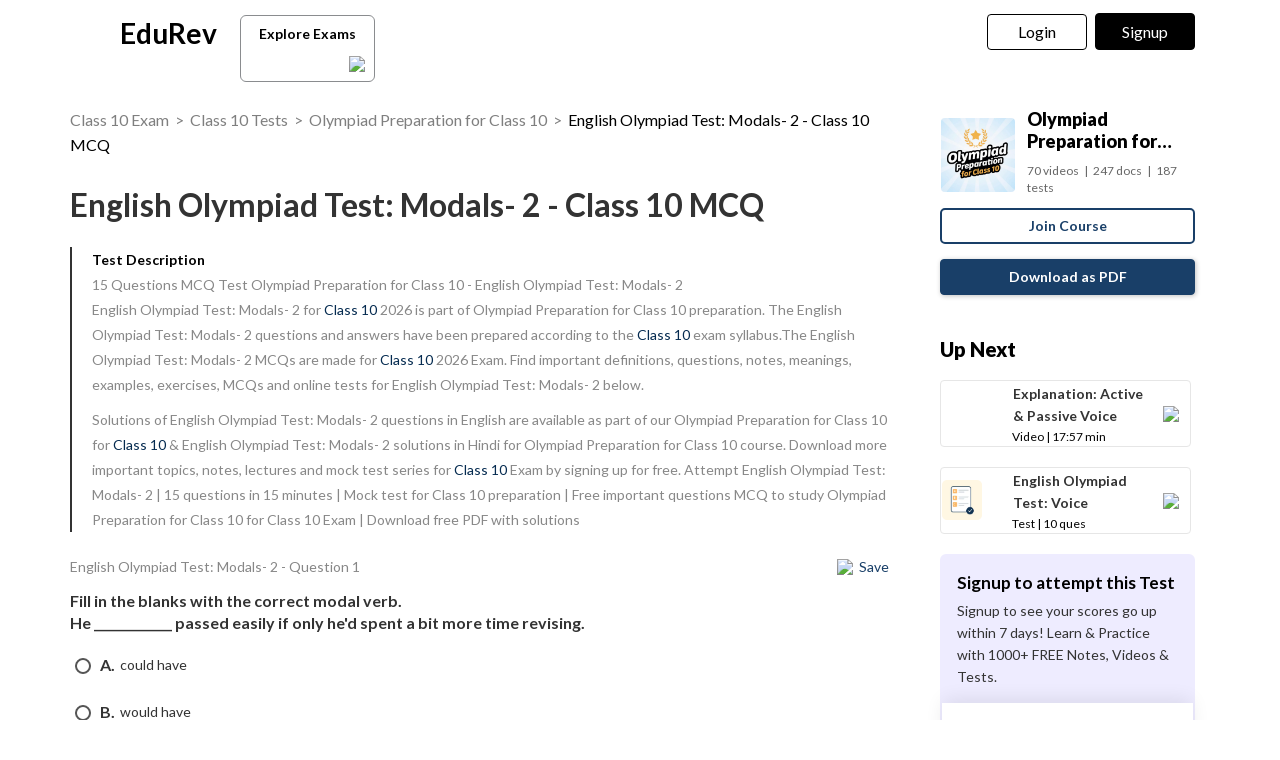

--- FILE ---
content_type: text/html; charset=utf-8
request_url: https://edurev.in/course/quiz/attempt/29632_English-Olympiad-Test-Modals-2/fb7451d9-69cd-4fc1-bdca-ae8000564b83
body_size: 24412
content:
<!DOCTYPE html><html lang=en><head><meta charset=utf-8><meta http-equiv=X-UA-Compatible content="IE=edge"><meta name=viewport content="width=device-width, initial-scale=1"><meta id=titleMeta name=title content="English Olympiad Test: Modals- 2 Free MCQ Practice Test with Solutions - Class 10"><meta name=robots content="INDEX, FOLLOW"><meta id=descriptionMeta name=description content="Attempt English Olympiad Test: Modals- 2 - 15 questions in 15 minutes - Mock test for Class 10 preparation - Free important questions MCQ to study Olympiad Preparation for Class 10 for Class 10 Exam - Download free PDF with solutions"><meta id=KeywordMeta name=keywords content=English,Olympiad,Test:,Modals-,Class,online,mock,test,series><meta property=og:site_name content=EDUREV.IN><meta property=og:url content=https://edurev.in/course/quiz/attempt/29632_English-Olympiad-Test-Modals-2/fb7451d9-69cd-4fc1-bdca-ae8000564b83><meta property=og:type content=article><meta property=al:android:url content=https://edurev.in/course/quiz/attempt/29632_English-Olympiad-Test-Modals-2/fb7451d9-69cd-4fc1-bdca-ae8000564b83><meta property=al:android:package content=com.edurev><link rel=canonical href=https://edurev.in/test/23505/English-Olympiad-Test-Modals-2><meta property=og:image content=https://cn.edurev.in/cdn_assets/v353/assets/logo/edurev_400.jpg><meta name=twitter:image content=https://cn.edurev.in/cdn_assets/v353/assets/logo/edurev_400.jpg><meta itemprop=image content=https://cn.edurev.in/cdn_assets/v353/assets/logo/edurev_400.jpg><meta name=twitter:image:src content=https://cn.edurev.in/cdn_assets/v353/assets/logo/edurev_400.jpg><meta property=image:height content=400><meta property=image:width content=200><meta property=og:image:width content=400><meta property=og:image:height content=200><meta property=twitter:image:height content=400><meta property=twitter:image:width content=200><meta name=robots content="INDEX, FOLLOW"><meta property=og:locale content=en_US><meta property=article:publisher content=https://www.facebook.com/TheEducationRevolution><meta property=fb:app_id content=1408101336125688><meta name=twitter:card content=summary><meta name=twitter:description content="Attempt English Olympiad Test: Modals- 2 - 15 questions in 15 minutes - Mock test for Class 10 preparation - Free important questions MCQ to study Olympiad Preparation for Class 10 for Class 10 Exam - Download free PDF with solutions"><meta name=twitter:title content="English Olympiad Test: Modals- 2 Free MCQ Practice Test with Solutions - Class 10"><meta name=twitter:site content=https://twitter.com/edurevapp><meta name=twitter:creator content=https://twitter.com/edurevapp><title>English Olympiad Test: Modals- 2 Free MCQ Practice Test with Solutions - Class 10</title><link rel="shortcut icon" type=image/png href=https://cn.edurev.in/cdn_assets/v353/assets/logo/ER_Favicon.png><script>var curr_dmn=window.location.origin;window.GUMLET_CONFIG={hosts:[{current:curr_dmn,gumlet:"edurev.gumlet.io"},{current:curr_dmn,gumlet:"cn.edurev.in"}],lazy_load:true};(function(){d=document;s=d.createElement("script");s.src="https://cdn.gumlet.com/gumlet.js/2.1/gumlet.min.js";s.async=1;d.getElementsByTagName("head")[0].appendChild(s);})();</script><style>.ed_headerMainsite{display:none}.modal{display:none}.prc_sub_tmr{padding-top:10px;display:inline-block}.prc_sub_tmr_cntnr{color:#b2b2b2}</style><script>var BaseUrlImages="https://edurev.in/";var BaseCloudAssets="https://cn.edurev.in/cdn_assets/v353/";var BaseCloudAssetsLibrary="https://cn.edurev.in/cdn_lib/v13/lib/";var BaseCloudTemplates="https://cn.edurev.in/cdn_templates/v70/";var firebase_anltcs;var and_ftr_fxt=false;function isiOS(){return['iPad Simulator','iPhone Simulator','iPod Simulator','iPad','iPhone','iPod'].includes(navigator.platform)||(navigator.userAgent.includes("Mac")&&"ontouchend"in document)}
getOSName=function(){var nAgt=navigator.userAgent;var os="";try{var clientStrings=[{s:'Windows 3.11',r:/Win16/},{s:'Windows 95',r:/(Windows 95|Win95|Windows_95)/},{s:'Windows ME',r:/(Win 9x 4.90|Windows ME)/},{s:'Windows 98',r:/(Windows 98|Win98)/},{s:'Windows CE',r:/Windows CE/},{s:'Windows 2000',r:/(Windows NT 5.0|Windows 2000)/},{s:'Windows XP',r:/(Windows NT 5.1|Windows XP)/},{s:'Windows Server 2003',r:/Windows NT 5.2/},{s:'Windows Vista',r:/Windows NT 6.0/},{s:'Windows 7',r:/(Windows 7|Windows NT 6.1)/},{s:'Windows 8.1',r:/(Windows 8.1|Windows NT 6.3)/},{s:'Windows 8',r:/(Windows 8|Windows NT 6.2)/},{s:'Windows NT 4.0',r:/(Windows NT 4.0|WinNT4.0|WinNT|Windows NT)/},{s:'Windows ME',r:/Windows ME/},{s:'Android',r:/Android/},{s:'Open BSD',r:/OpenBSD/},{s:'Sun OS',r:/SunOS/},{s:'Linux',r:/(Linux|X11)/},{s:'iOS',r:/(iPhone|iPad|iPod)/},{s:'Mac OS X',r:/Mac OS X/},{s:'Mac OS',r:/(MacPPC|MacIntel|Mac_PowerPC|Macintosh)/},{s:'QNX',r:/QNX/},{s:'UNIX',r:/UNIX/},{s:'BeOS',r:/BeOS/},{s:'OS/2',r:/OS\/2/},{s:'Search Bot',r:/(nuhk|Googlebot|Yammybot|Openbot|Slurp|MSNBot|Ask Jeeves\/Teoma|ia_archiver)/}];for(var id in clientStrings){var cs=clientStrings[id];if(cs.r.test(nAgt)){os=cs.s;break}}}catch(e){}
return os}
var op_sys=getOSName()</script><script>function loadjscssfile(filename,filetype,callback){if(filetype=="js"){var fileref=document.createElement('script')
fileref.setAttribute("type","text/javascript")
fileref.setAttribute("src",filename)}
else if(filetype=="css"){var fileref=document.createElement("link")
fileref.setAttribute("rel","stylesheet")
fileref.setAttribute("type","text/css")
fileref.setAttribute("href",filename)}
if(typeof fileref!="undefined"){fileref.addEventListener('load',callback);document.getElementsByTagName("head")[0].appendChild(fileref);}}
delayFiles=function(){setTimeout(function(){var loadSequence3=[["https://cn.edurev.in/cdn_lib/v13/lib/blazy/jquery.lazy.min.js","js",loadphase2]];for(var i=0;i<loadSequence3.length;i++){loadjscssfile(loadSequence3[i][0],loadSequence3[i][1],loadSequence3[i][2]);}},0);}
loadphase2=function(){try{$(".ed_headerMainsite").show();}
catch(e){}
var loadSequence2=[];loadSequence2.push(["https://cn.edurev.in/cdn_resources/v18/resources/js/common.min.js?v=1","js"]);loadSequence2.push(["https://cn.edurev.in/cdn_resources/v18/resources/js/header_lout.js?v=1","js"]);loadSequence2.push(["https://cn.edurev.in/cdn_resources/v18/resources/js/footer.js?v=1","js"]);loadSequence2.push(["https://cn.edurev.in/cdn_resources/v18/resources/js/logout.js?v=1","js",quizAttemptPageMethods]);for(var i=0;i<loadSequence2.length;i++){loadjscssfile(loadSequence2[i][0],loadSequence2[i][1],loadSequence2[i][2]);}}
var loadSequence=[["https://cn.edurev.in/cdn_lib/v13/lib/resources/js/main_frmwrk.js","js",delayFiles]];var quizAttemptPageMethods=null;loadallfiles=function(){for(var i=0;i<loadSequence.length;i++){loadjscssfile(loadSequence[i][0],loadSequence[i][1],loadSequence[i][2]);}
setTimeout(function(){try{loadbnrs();}
catch(e){}
setTimeout(function(){try{addnextdata();loadlogoutmodalhtml('neededhtmlbox');DOMContentLoadedmt();loadoverlayhtmlonpage();}
catch(e){}},2000);setTimeout(function(){try{SetAdBnr();}
catch(e){}
try{fixSideBar();}
catch(e){}},0);},0);}
window.addEventListener('load',(event)=>{setTimeout(function(){loadallfiles();var addScriptsPartial_2=setInterval(function(){if(typeof(jQuery)!="undefined"){clearInterval(addScriptsPartial_2);$.get("/Miscellaneous/VariablesPartial",function(data){data=replaceAllMethod(data,"https://cn.edurev.in/cdn_assets/v353/",BaseCloudAssets);$(".loadhtml").append(data);});}},0);},0);});</script><script>function openNav(){if(0==$("#mySidenav").length){$.get('/UserData/leftNav',function(e){$(".lftnav").append(e),document.getElementById("mySidenav").style.width="250px",document.getElementById("mySidenav").style.display="block",document.getElementById("opacityBody").style.display="block";try{if(pageName!=undefined&&pageName!=null&&pageName!=""&&pageName=="content"){$(".container").addClass("blur");}}catch(e){}
try{if($(".lft_otr_opns").length>0&&$(".lft_otr_opns").html().trim()==""){if($('.othr_optns_sdbr').length>0&&$('.othr_optns_sdbr li').length>0){var fullHtml="";$('.othr_optns_sdbr li').each(function(){fullHtml+=$(this).html();});$(".lft_otr_opns").html("<ul class='sd_br_otr_opns'>"+fullHtml+"</ul>");}}}catch(e){}})}else document.getElementById("mySidenav").style.width="250px",document.getElementById("mySidenav").style.display="block",document.getElementById("opacityBody").style.display="block",$(".container").addClass("blur")}function closeNav(){document.getElementById("mySidenav").style.width="0",document.getElementById("opacityBody").style.display="none",document.getElementById("mySidenav").style.display="none";try{$(".container").removeClass("blur");}catch(e){}}</script><!--[if lt IE 9]><script src=https://oss.maxcdn.com/html5shiv/3.7.2/html5shiv.min.js></script><script src=https://oss.maxcdn.com/respond/1.4.2/respond.min.js></script><![endif]--><link rel=stylesheet href=https://cdnjs.cloudflare.com/ajax/libs/twitter-bootstrap/3.0.3/css/bootstrap.min.css><link rel=stylesheet href=https://cn.edurev.in/cdn_resources/v18/resources/css/style.min.css><script>(function(c,l,a,r,i,t,y){c[a]=c[a]||function(){(c[a].q=c[a].q||[]).push(arguments)};t=l.createElement(r);t.async=1;t.src="https://www.clarity.ms/tag/"+i;y=l.getElementsByTagName(r)[0];y.parentNode.insertBefore(t,y);})(window,document,"clarity","script","hezfthal5d");</script><body><input type=hidden id=uid value=0><div class=ed_main><div class="ed_header ed_headerMainsite"><style>.er_hrd_logo{width:45px;background-image:url( https://cn.edurev.in/cdn_assets/v353/assets/img/er_hrd_logo.png);height:40px;display:inline-block;background-size:contain;background-repeat:no-repeat}</style><style>@media (max-width:550px){span.logo-txt{top:15px}}.lp_hrd_lgn_btn .hideinmobile .btn{width:100px;letter-spacing:0.01em !important;padding-left:0;padding-right:0;text-align:center}</style><div class="container tphdrofr_cntnr" style="padding:0 5px"><div class="col-sm-5 col-md-5 col-lg-4 lg_cntnr lg_cntnr_43" style=position:relative;display:inline-block><div class="lp_hrd_logo lg_out_logo" style=min-width:145px;margin-right:10px><a href=/home class=lg_in_logo style=display:inline-block;width:100%> <span class=er_hrd_logo></span> <span class=logo-txt>EduRev</span> </a></div><a class="btn btn-white btn_allcrs" href=/search> Explore Exams <span style=float:right;margin-right:-5px> <img src=https://cn.edurev.in/cdn_assets/v353/assets/img/chevron-left.svg> </span> </a></div><div class="col-sm-7 col-md-7 col-lg-8 p-0 lgot_btn"><div class="lp_hrd_lgn_btn ed_top_link"><div class=hideinmobile><style>@media (min-width:900px){.dnymc_nvbtn_andrd,.lp_hlt_btn{width:125px}.lp_hlt_btn{margin-right:25px !important}}</style><a style="margin-bottom:5px;margin-right:5px;font-weight:400 !important;font-size:16px !important" data-toggle=modal href=#myModal class="dropdown-toggle btn btn-er tpbr_lgn_btn btn-trn-dwn">Login</a> <a style="margin-bottom:5px;margin-left:0;font-weight:400 !important;font-size:16px !important" data-toggle=modal href=#myModalRegister class="dropdown-toggle btn btn-er lp_sup_si_btn lp_hlt_btn btn-trn-dwn">Signup</a></div><div class=showinmobile><a data-toggle=modal href=#myModalRegister class="dropdown-toggle lp_sup_si_btn signinbtn">Sign in</a> <a href=javascript:void(0) class="btn btn-er Get_the_App_Btn app_dnld_lnk lp_hlt_btn openappbtn dnymc_nvbtn_andrd dnymc_nvbtn_andrd_1">Open App</a></div></div></div></div><input type=hidden class=phvrf><script src="https://cn.edurev.in/cdn_resources/v18/resources/js/logout.js?v=1"></script><link href=https://cn.edurev.in/cdn_resources/v18/resources/css/header_lout.css rel=stylesheet></div><div class=ed_container style=min-height:85vh><div style=min-height:100vh><div class=lftnav></div><script>var page_name="Test_Index";var pageName="Test_Index";</script><link href='https://fonts.googleapis.com/css?family=Lato:400,700,900' rel=stylesheet><link href=https://cn.edurev.in/cdn_resources/v18/resources/css/quiz_index.css rel=stylesheet><style>h1,h2,h3,h4,h5,h6,.h1,.h2,.h3,.h4,.h5,.h6{line-height:1.428571429 !important}.questionBox ol{padding-left:20px}.ed_question .answerList{margin-top:0 !important}.ed_question .questionBox .questionBtext{margin-bottom:20px}.ed_question .questionBox .questionBtext ul{list-style:disc !important;padding-left:20px !important}.ed_question .questionBox .questionBtext ol{list-style:decimal !important;padding-left:20px !important}.cnt_ad_bnr td{padding:10px}.ed_question .questionBox h3{padding-bottom:0;padding-right:0}.brdcrmb,.brdcrmb a{color:rgba(0,0,0,0.5);font-size:16px;text-decoration:none}.cnt_crs_rt_lnk{color:#000 !important;overflow:hidden;text-overflow:ellipsis;display:-webkit-box;-webkit-line-clamp:2;line-clamp:2;-webkit-box-orient:vertical;padding-top:15px}.crs_rtsd_icon_img_bg{width:74px;height:74px;background-size:cover;background-repeat:no-repeat;background-position:center;border-radius:4px}.btn_dnldbtn,.btn_htprpbtn,.btn_jncrs{width:250px;height:36px;border:2px solid #193f68;color:#193f68 !important;border-radius:5px;margin:0 auto;font-weight:700;display:inline-block;max-width:100%}.btn_jncrs{width:100% !important;max-width:400px}.dnldapdf{width:100% !important;font-weight:700}.btn_allcrs{padding-top:3px;padding-bottom:2px;line-height:30px;padding-left:14px;padding-right:14px;color:black;background:white;border-radius:6px;border:1px solid #8a8c8f;margin-top:5px;width:135px;margin-left:10px}.btn_allcrs img{width:16px;margin-top:-2px}.btn_allcrs:hover{background:#efefef}.ed_question .answerList li .control__indicator{margin-top:-1px}@media (max-width:767px){.btn_allcrs{position:absolute;margin-left:10px;margin-top:4px}}@media (max-width:600px){.btn_allcrs{display:none}}@media (max-width:786px){.dnldapdf{width:250px !important;margin-right:0;line-height:1.3em;margin-top:15px;margin-bottom:20px}.dnldapdf_cntnr{text-align:center !important}.jncrs_sntnr{text-align:left !important}.content_sidebar{margin-bottom:35px}}@media (max-width:786px){.p_btm_blk .btn_jncrs{background-color:black !important;color:white !important;margin-top:8px;font-weight:normal !important}.jncrs_sntnr .btn_jncrs{width:290px !important}}.btn_dnldbtn:hover,.btn_htprpbtn:hover,.btn_jncrs:hover{color:#193f68}.gbp-cntnr{font-weight:700 !important}.sguprbboxheading{font-weight:700 !important}@media (max-width:1024px){.gbp-cntnr{line-height:40px !important}}@media (max-width:511px){.gbp-cntnr{line-height:20px !important}}</style><style>.crs_intextad_stats{clear:both;display:inline-block;color:black;font-size:13px}.crs_intextad_cntnr td{padding:10px}.crs_intextad_stats *{font-size:15px !important;color:#111 !important}a.crs_intextad_cntnr_a{color:white !important;float:right}.crs_intextad_cntnr_a,.crs_intextad_cntnr_a:hover{box-shadow:none}.crs_intextad_cntnr_dsk{display:none}@media (max-width:800px){.crs_intextad_cntnr_mb{display:none}.crs_intextad_cntnr_dsk{display:block}.crs_intextad_cntnr{padding-top:10px;padding-bottom:10px}a.crs_intextad_cntnr_a{margin-top:10px !important}}</style><style>.frm_rlt_tst{border:1px solid #E6E6E6;border-radius:8px;padding:15px;margin-bottom:20px;position:relative}.clearalldoubts,.download_the_notes{position:relative}.btn-er-black:hover{background:black !important;color:white !important}.frm_rlt_tst_td_1_div{display:none}@media (max-width:1200px){.frm_rlt_tst_td_2{display:none}.frm_rlt_tst_td_1{width:100% !important}.frm_rlt_tst_td_1_div{display:inline-block;padding-top:15px;text-align:left;width:100%}}</style><input id=model_catId type=hidden value=27> <input id=model_catName type=hidden value="Class 10"><script type=application/ld+json>[{"@context":"https://schema.org","@type":"BreadcrumbList","itemListElement":[{"@type":"ListItem","position":1,"name":"Class 10 Exam","item":"https://edurev.in/explore/27/Class-10"},{"@type":"ListItem","position":2,"name":"Class 10 Tests","item":"https://edurev.in/course/test/27/Class-10"},{"@type":"ListItem","position":3,"name":"Olympiad Preparation for Class 10","item":"https://edurev.in/courses/8002_Olympiad-Preparation-for-Class-10"},{"@type":"ListItem","position":4,"name":"English Olympiad Test: Modals- 2 - Class 10 MCQ","item":"https://edurev.in/course/quiz/attempt/29632_English-Olympiad-Test-Modals-2/fb7451d9-69cd-4fc1-bdca-ae8000564b83"}]},{"@context":"http://schema.org","@type":"Quiz","name":"English Olympiad Test: Modals- 2","description":"Attempt English Olympiad Test: Modals- 2 | 15 questions in 15 minutes | Mock test for Class 10 preparation | Free important questions MCQ to study Olympiad Preparation for Class 10 for Class 10 Exam | Download free PDF with solutions","url":"","publisher":{"@type":"Organization","name":"EduRev","logo":{"@type":"ImageObject","url":"https://edurev.in/assets/logo/edurev_1024.png"}},"isPartOf":{"@type":"Course","name":"Olympiad Preparation for Class 10","description":"Olympiad Preparation for Class 10","provider":{"@type":"Organization","name":"EduRev","logo":{"@type":"ImageObject","url":"https://edurev.in/assets/logo/edurev_1024.png"}},"url":"https://edurev.in/courses/8002_Olympiad-Preparation-for-Class-10"},"educationalAlignment":{"@type":"AlignmentObject","alignmentType":"educationalSubject","targetName":"Class 10","targetUrl":""},"assesses":"Attempt this quiz and test your knowledge","hasPart":[{"@type":"Question","typicalAgeRange":"4-35","educationalLevel":"intermediate","eduQuestionType":"Multiple choice","learningResourceType":"Practice problem","name":"Recollect the concept of English Olympiad Test: Modals- 2 to solve the ques","comment":{"@type":"Comment","text":"<p>Fill in the blanks with the correct modal verb.</p><p>He _____________ passed easily if only he&#39;d spent a bit more time revising.</p>"},"encodingFormat":"text/html","text":"<p>Fill in the blanks with the correct modal verb.</p><p>He _____________ passed easily if only he&#39;d spent a bit more time revising.</p>","suggestedAnswer":[{"@type":"Answer","position":0,"encodingFormat":"text/html","text":"<p>could have</p>","comment":{"@type":"Comment","text":"<p>Fill in the blanks with the correct modal verb.</p><p>He _____________ passed easily if only he&#39;d spent a bit more time revising.</p>"}},{"@type":"Answer","position":1,"encodingFormat":"text/html","text":"<p>would have</p>","comment":{"@type":"Comment","text":"<p>Fill in the blanks with the correct modal verb.</p><p>He _____________ passed easily if only he&#39;d spent a bit more time revising.</p>"}},{"@type":"Answer","position":2,"encodingFormat":"text/html","text":"<p>must have</p>","comment":{"@type":"Comment","text":"<p>Fill in the blanks with the correct modal verb.</p><p>He _____________ passed easily if only he&#39;d spent a bit more time revising.</p>"}},{"@type":"Answer","position":3,"encodingFormat":"text/html","text":"<p>might have</p>","comment":{"@type":"Comment","text":"<p>Fill in the blanks with the correct modal verb.</p><p>He _____________ passed easily if only he&#39;d spent a bit more time revising.</p>"}}],"acceptedAnswer":{"@type":"Answer","position":1,"encodingFormat":"text/html","text":"b","comment":{"@type":"Comment","text":"<p>Fill in the blanks with the correct modal verb.</p><p>He _____________ passed easily if only he&#39;d spent a bit more time revising.</p>"},"answerExplanation":{"@type":"Comment","text":"Answer: BExplanation:The correct modal verb to use in this sentence is 'would have.' The sentence is talking about a hypothetical situation where the person could have passed easily if they had spent more time revising. The structure 'would have' is used to talk about unreal or hypothetical past situations. The sentence with the correct modal verb:- He <b>would have</b> passed easily if only he'd spent a bit more time revising.."}}},{"@type":"Question","typicalAgeRange":"4-35","educationalLevel":"intermediate","eduQuestionType":"Multiple choice","learningResourceType":"Practice problem","name":"Recollect the concept of English Olympiad Test: Modals- 2 to solve the ques","comment":{"@type":"Comment","text":"<p>Fill in the blanks with the correct modal verb.</p><p>It ________________ been a great party if a few more people had come.</p>"},"encodingFormat":"text/html","text":"<p>Fill in the blanks with the correct modal verb.</p><p>It ________________ been a great party if a few more people had come.</p>","suggestedAnswer":[{"@type":"Answer","position":0,"encodingFormat":"text/html","text":"<p>would have</p>","comment":{"@type":"Comment","text":"<p>Fill in the blanks with the correct modal verb.</p><p>It ________________ been a great party if a few more people had come.</p>"}},{"@type":"Answer","position":1,"encodingFormat":"text/html","text":"<p>should have</p>","comment":{"@type":"Comment","text":"<p>Fill in the blanks with the correct modal verb.</p><p>It ________________ been a great party if a few more people had come.</p>"}},{"@type":"Answer","position":2,"encodingFormat":"text/html","text":"<p>must have</p>","comment":{"@type":"Comment","text":"<p>Fill in the blanks with the correct modal verb.</p><p>It ________________ been a great party if a few more people had come.</p>"}},{"@type":"Answer","position":3,"encodingFormat":"text/html","text":"<p>might have</p>","comment":{"@type":"Comment","text":"<p>Fill in the blanks with the correct modal verb.</p><p>It ________________ been a great party if a few more people had come.</p>"}}],"acceptedAnswer":{"@type":"Answer","position":0,"encodingFormat":"text/html","text":"a","comment":{"@type":"Comment","text":"<p>Fill in the blanks with the correct modal verb.</p><p>It ________________ been a great party if a few more people had come.</p>"},"answerExplanation":{"@type":"Comment","text":"<p><b>Answer:</b></p><p><b>A: would have</b></p><p><b>Explanation:</b></p><ul>  <li>The correct modal verb in this case is 'would have'.</li>  <li>'Would have' is used to express a conditional situation in the past that did not happen.</li>  <li>In the given sentence, the party could have been great if more people had come, but they did not, so it is a conditional situation that did not happen, making 'would have' the appropriate choice.</li></ul>."}}},{"@type":"Question","typicalAgeRange":"4-35","educationalLevel":"intermediate","eduQuestionType":"Multiple choice","learningResourceType":"Practice problem","name":"Recollect the concept of English Olympiad Test: Modals- 2 to solve the ques","comment":{"@type":"Comment","text":"<p>Fill in the blanks with the correct modal verb.</p><p>Sorry I&#39;m late, I ____________ drop the kids off at school.</p>"},"encodingFormat":"text/html","text":"<p>Fill in the blanks with the correct modal verb.</p><p>Sorry I&#39;m late, I ____________ drop the kids off at school.</p>","suggestedAnswer":[{"@type":"Answer","position":0,"encodingFormat":"text/html","text":"<p>must</p>","comment":{"@type":"Comment","text":"<p>Fill in the blanks with the correct modal verb.</p><p>Sorry I&#39;m late, I ____________ drop the kids off at school.</p>"}},{"@type":"Answer","position":1,"encodingFormat":"text/html","text":"<p>must have</p>","comment":{"@type":"Comment","text":"<p>Fill in the blanks with the correct modal verb.</p><p>Sorry I&#39;m late, I ____________ drop the kids off at school.</p>"}},{"@type":"Answer","position":2,"encodingFormat":"text/html","text":"<p>had to</p>","comment":{"@type":"Comment","text":"<p>Fill in the blanks with the correct modal verb.</p><p>Sorry I&#39;m late, I ____________ drop the kids off at school.</p>"}},{"@type":"Answer","position":3,"encodingFormat":"text/html","text":"<p>should have</p>","comment":{"@type":"Comment","text":"<p>Fill in the blanks with the correct modal verb.</p><p>Sorry I&#39;m late, I ____________ drop the kids off at school.</p>"}}],"acceptedAnswer":{"@type":"Answer","position":2,"encodingFormat":"text/html","text":"c","comment":{"@type":"Comment","text":"<p>Fill in the blanks with the correct modal verb.</p><p>Sorry I&#39;m late, I ____________ drop the kids off at school.</p>"},"answerExplanation":{"@type":"Comment","text":"<p><b>Answer: C</b></p><p><b>Explanation:</b></p><ul>  <li>The correct modal verb for this sentence is 'had to.'</li>  <li>'Had to' is used when someone needs to do something out of necessity or obligation.</li>  <li>In this case, the speaker is late because they were obligated to drop off their kids at school.</li></ul>."}}},{"@type":"Question","typicalAgeRange":"4-35","educationalLevel":"intermediate","eduQuestionType":"Multiple choice","learningResourceType":"Practice problem","name":"Recollect the concept of English Olympiad Test: Modals- 2 to solve the ques","comment":{"@type":"Comment","text":"<p>Fill in the blanks with the correct modal verb.</p><p>It was her birthday yesterday. We _______________ got her a card. I feel awful.</p>"},"encodingFormat":"text/html","text":"<p>Fill in the blanks with the correct modal verb.</p><p>It was her birthday yesterday. We _______________ got her a card. I feel awful.</p>","suggestedAnswer":[{"@type":"Answer","position":0,"encodingFormat":"text/html","text":"<p>had to</p>","comment":{"@type":"Comment","text":"<p>Fill in the blanks with the correct modal verb.</p><p>It was her birthday yesterday. We _______________ got her a card. I feel awful.</p>"}},{"@type":"Answer","position":1,"encodingFormat":"text/html","text":"<p>must have</p>","comment":{"@type":"Comment","text":"<p>Fill in the blanks with the correct modal verb.</p><p>It was her birthday yesterday. We _______________ got her a card. I feel awful.</p>"}},{"@type":"Answer","position":2,"encodingFormat":"text/html","text":"<p>should</p>","comment":{"@type":"Comment","text":"<p>Fill in the blanks with the correct modal verb.</p><p>It was her birthday yesterday. We _______________ got her a card. I feel awful.</p>"}},{"@type":"Answer","position":3,"encodingFormat":"text/html","text":"<p>should have</p>","comment":{"@type":"Comment","text":"<p>Fill in the blanks with the correct modal verb.</p><p>It was her birthday yesterday. We _______________ got her a card. I feel awful.</p>"}}],"acceptedAnswer":{"@type":"Answer","position":3,"encodingFormat":"text/html","text":"d","comment":{"@type":"Comment","text":"<p>Fill in the blanks with the correct modal verb.</p><p>It was her birthday yesterday. We _______________ got her a card. I feel awful.</p>"},"answerExplanation":{"@type":"Comment","text":"<p><b>Answer:</b></p><p><b>D: should have</b></p><p><b>Explanation:</b></p><ul>    <li>The sentence is discussing a past event (her birthday) and expressing regret for not doing something (buying a card).</li>    <li>The modal verb 'should have' is used to indicate that something was expected or required but did not happen in the past.</li>    <li>Therefore, 'should have' is the correct modal verb to use in this sentence.</li></ul>."}}},{"@type":"Question","typicalAgeRange":"4-35","educationalLevel":"intermediate","eduQuestionType":"Multiple choice","learningResourceType":"Practice problem","name":"Recollect the concept of English Olympiad Test: Modals- 2 to solve the ques","comment":{"@type":"Comment","text":"<p>Fill in the blanks with the correct modal verb.</p><p>She _______________ to lunch. She usually goes at this time.</p>"},"encodingFormat":"text/html","text":"<p>Fill in the blanks with the correct modal verb.</p><p>She _______________ to lunch. She usually goes at this time.</p>","suggestedAnswer":[{"@type":"Answer","position":0,"encodingFormat":"text/html","text":"<p>must go</p>","comment":{"@type":"Comment","text":"<p>Fill in the blanks with the correct modal verb.</p><p>She _______________ to lunch. She usually goes at this time.</p>"}},{"@type":"Answer","position":1,"encodingFormat":"text/html","text":"<p>should go</p>","comment":{"@type":"Comment","text":"<p>Fill in the blanks with the correct modal verb.</p><p>She _______________ to lunch. She usually goes at this time.</p>"}},{"@type":"Answer","position":2,"encodingFormat":"text/html","text":"<p>should have gone</p>","comment":{"@type":"Comment","text":"<p>Fill in the blanks with the correct modal verb.</p><p>She _______________ to lunch. She usually goes at this time.</p>"}},{"@type":"Answer","position":3,"encodingFormat":"text/html","text":"<p>must have gone</p>","comment":{"@type":"Comment","text":"<p>Fill in the blanks with the correct modal verb.</p><p>She _______________ to lunch. She usually goes at this time.</p>"}}],"acceptedAnswer":{"@type":"Answer","position":3,"encodingFormat":"text/html","text":"d","comment":{"@type":"Comment","text":"<p>Fill in the blanks with the correct modal verb.</p><p>She _______________ to lunch. She usually goes at this time.</p>"},"answerExplanation":{"@type":"Comment","text":"<p><strong>Answer:</strong></p><p><strong>D: must have gone</strong></p><p><strong>Explanation:</strong></p><ul>  <li>The sentence is talking about an assumption or probability that the person has already gone to lunch.</li>  <li>The verb 'must have gone' is used to show that we are almost sure about the past action or event (going to lunch).</li>  <li>Option A 'must go' is incorrect because it indicates an obligation or necessity, not an assumption.</li>  <li>Option B 'should go' is incorrect because it indicates a suggestion, not an assumption.</li>  <li>Option C 'should have gone' is incorrect because it indicates a regret or something that was supposed to happen in the past but did not, which is not the context of the sentence.</li></ul>."}}},{"@type":"Question","typicalAgeRange":"4-35","educationalLevel":"intermediate","eduQuestionType":"Multiple choice","learningResourceType":"Practice problem","name":"Recollect the concept of English Olympiad Test: Modals- 2 to solve the ques","comment":{"@type":"Comment","text":"<p>Choose&nbsp;the&nbsp;correct&nbsp;modal&nbsp;verb&nbsp;and&nbsp;fill&nbsp;in&nbsp;the blanks.</p><p>When he was young, he ________ swim very well. He won medals and championships!</p>"},"encodingFormat":"text/html","text":"<p>Choose&nbsp;the&nbsp;correct&nbsp;modal&nbsp;verb&nbsp;and&nbsp;fill&nbsp;in&nbsp;the blanks.</p><p>When he was young, he ________ swim very well. He won medals and championships!</p>","suggestedAnswer":[{"@type":"Answer","position":0,"encodingFormat":"text/html","text":"<p>had to</p>","comment":{"@type":"Comment","text":"<p>Choose&nbsp;the&nbsp;correct&nbsp;modal&nbsp;verb&nbsp;and&nbsp;fill&nbsp;in&nbsp;the blanks.</p><p>When he was young, he ________ swim very well. He won medals and championships!</p>"}},{"@type":"Answer","position":1,"encodingFormat":"text/html","text":"<p>can</p>","comment":{"@type":"Comment","text":"<p>Choose&nbsp;the&nbsp;correct&nbsp;modal&nbsp;verb&nbsp;and&nbsp;fill&nbsp;in&nbsp;the blanks.</p><p>When he was young, he ________ swim very well. He won medals and championships!</p>"}},{"@type":"Answer","position":2,"encodingFormat":"text/html","text":"<p>could</p>","comment":{"@type":"Comment","text":"<p>Choose&nbsp;the&nbsp;correct&nbsp;modal&nbsp;verb&nbsp;and&nbsp;fill&nbsp;in&nbsp;the blanks.</p><p>When he was young, he ________ swim very well. He won medals and championships!</p>"}},{"@type":"Answer","position":3,"encodingFormat":"text/html","text":"<p>none of these</p>","comment":{"@type":"Comment","text":"<p>Choose&nbsp;the&nbsp;correct&nbsp;modal&nbsp;verb&nbsp;and&nbsp;fill&nbsp;in&nbsp;the blanks.</p><p>When he was young, he ________ swim very well. He won medals and championships!</p>"}}],"acceptedAnswer":{"@type":"Answer","position":2,"encodingFormat":"text/html","text":"c","comment":{"@type":"Comment","text":"<p>Choose&nbsp;the&nbsp;correct&nbsp;modal&nbsp;verb&nbsp;and&nbsp;fill&nbsp;in&nbsp;the blanks.</p><p>When he was young, he ________ swim very well. He won medals and championships!</p>"},"answerExplanation":{"@type":"Comment","text":"<p><b>Answer:</b></p><p>C: could</p><p><b>Explanation:</b></p><ul>    <li>The sentence is in the past, so we need a past modal verb.</li>    <li>'Had to' implies obligation, which is not the case here.</li>    <li>'Can' is a present modal verb and doesn't fit the past context.</li>    <li>'Could' is the correct past modal verb for ability, which is what the sentence is describing.</li></ul><p>So, the correct sentence is: 'When he was young, he <b>could</b> swim very well. He won medals and championships!'</p>."}}},{"@type":"Question","typicalAgeRange":"4-35","educationalLevel":"intermediate","eduQuestionType":"Multiple choice","learningResourceType":"Practice problem","name":"Recollect the concept of English Olympiad Test: Modals- 2 to solve the ques","comment":{"@type":"Comment","text":"<p>Choose&nbsp;the&nbsp;correct&nbsp;modal&nbsp;verb&nbsp;and&nbsp;fill&nbsp;in&nbsp;the blanks.</p><p>You look very confused by the homework, Clive. ________ I help you?</p>"},"encodingFormat":"text/html","text":"<p>Choose&nbsp;the&nbsp;correct&nbsp;modal&nbsp;verb&nbsp;and&nbsp;fill&nbsp;in&nbsp;the blanks.</p><p>You look very confused by the homework, Clive. ________ I help you?</p>","suggestedAnswer":[{"@type":"Answer","position":0,"encodingFormat":"text/html","text":"<p>will</p>","comment":{"@type":"Comment","text":"<p>Choose&nbsp;the&nbsp;correct&nbsp;modal&nbsp;verb&nbsp;and&nbsp;fill&nbsp;in&nbsp;the blanks.</p><p>You look very confused by the homework, Clive. ________ I help you?</p>"}},{"@type":"Answer","position":1,"encodingFormat":"text/html","text":"<p>can</p>","comment":{"@type":"Comment","text":"<p>Choose&nbsp;the&nbsp;correct&nbsp;modal&nbsp;verb&nbsp;and&nbsp;fill&nbsp;in&nbsp;the blanks.</p><p>You look very confused by the homework, Clive. ________ I help you?</p>"}},{"@type":"Answer","position":2,"encodingFormat":"text/html","text":"<p>must</p>","comment":{"@type":"Comment","text":"<p>Choose&nbsp;the&nbsp;correct&nbsp;modal&nbsp;verb&nbsp;and&nbsp;fill&nbsp;in&nbsp;the blanks.</p><p>You look very confused by the homework, Clive. ________ I help you?</p>"}},{"@type":"Answer","position":3,"encodingFormat":"text/html","text":"<p>none of these</p>","comment":{"@type":"Comment","text":"<p>Choose&nbsp;the&nbsp;correct&nbsp;modal&nbsp;verb&nbsp;and&nbsp;fill&nbsp;in&nbsp;the blanks.</p><p>You look very confused by the homework, Clive. ________ I help you?</p>"}}],"acceptedAnswer":{"@type":"Answer","position":1,"encodingFormat":"text/html","text":"b","comment":{"@type":"Comment","text":"<p>Choose&nbsp;the&nbsp;correct&nbsp;modal&nbsp;verb&nbsp;and&nbsp;fill&nbsp;in&nbsp;the blanks.</p><p>You look very confused by the homework, Clive. ________ I help you?</p>"},"answerExplanation":{"@type":"Comment","text":"<b>Answer:</b> B. can<b>Explanation:</b>- In this context, the speaker is offering help to Clive, who appears to be confused by the homework.- The modal verb 'can' is used to express ability or the possibility of performing an action.- Therefore, the correct sentence would be: 'You look very confused by the homework, Clive. Can I help you?'Other modal verbs:- A: 'will' is used to express a future action, not a possibility or offer of help.- C: 'must' is used to express obligation or necessity, not an offer of help.- D: 'none of these' is not applicable since 'can' is the correct modal verb in this context.."}}},{"@type":"Question","typicalAgeRange":"4-35","educationalLevel":"intermediate","eduQuestionType":"Multiple choice","learningResourceType":"Practice problem","name":"Recollect the concept of English Olympiad Test: Modals- 2 to solve the ques","comment":{"@type":"Comment","text":"<p>Choose&nbsp;the&nbsp;correct&nbsp;modal&nbsp;verb&nbsp;and&nbsp;fill&nbsp;in&nbsp;the blanks.</p><p>It&#39;s wet and windy outside today. You ________ go out without an umbrella.</p>"},"encodingFormat":"text/html","text":"<p>Choose&nbsp;the&nbsp;correct&nbsp;modal&nbsp;verb&nbsp;and&nbsp;fill&nbsp;in&nbsp;the blanks.</p><p>It&#39;s wet and windy outside today. You ________ go out without an umbrella.</p>","suggestedAnswer":[{"@type":"Answer","position":0,"encodingFormat":"text/html","text":"<p>shouldn&#39;t</p>","comment":{"@type":"Comment","text":"<p>Choose&nbsp;the&nbsp;correct&nbsp;modal&nbsp;verb&nbsp;and&nbsp;fill&nbsp;in&nbsp;the blanks.</p><p>It&#39;s wet and windy outside today. You ________ go out without an umbrella.</p>"}},{"@type":"Answer","position":1,"encodingFormat":"text/html","text":"<p>won&#39;t</p>","comment":{"@type":"Comment","text":"<p>Choose&nbsp;the&nbsp;correct&nbsp;modal&nbsp;verb&nbsp;and&nbsp;fill&nbsp;in&nbsp;the blanks.</p><p>It&#39;s wet and windy outside today. You ________ go out without an umbrella.</p>"}},{"@type":"Answer","position":2,"encodingFormat":"text/html","text":"<p>don&#39;t have to</p>","comment":{"@type":"Comment","text":"<p>Choose&nbsp;the&nbsp;correct&nbsp;modal&nbsp;verb&nbsp;and&nbsp;fill&nbsp;in&nbsp;the blanks.</p><p>It&#39;s wet and windy outside today. You ________ go out without an umbrella.</p>"}},{"@type":"Answer","position":3,"encodingFormat":"text/html","text":"<p>none of these</p>","comment":{"@type":"Comment","text":"<p>Choose&nbsp;the&nbsp;correct&nbsp;modal&nbsp;verb&nbsp;and&nbsp;fill&nbsp;in&nbsp;the blanks.</p><p>It&#39;s wet and windy outside today. You ________ go out without an umbrella.</p>"}}],"acceptedAnswer":{"@type":"Answer","position":0,"encodingFormat":"text/html","text":"a","comment":{"@type":"Comment","text":"<p>Choose&nbsp;the&nbsp;correct&nbsp;modal&nbsp;verb&nbsp;and&nbsp;fill&nbsp;in&nbsp;the blanks.</p><p>It&#39;s wet and windy outside today. You ________ go out without an umbrella.</p>"},"answerExplanation":{"@type":"Comment","text":"<b>Answer:</b> A. shouldn't<b>Explanation:</b>- In this sentence, the correct modal verb is 'shouldn't' because it expresses a piece of advice or a recommendation.- 'Shouldn't' is used to say that something is not a good idea or is not appropriate in a particular situation.<p>In the given sentence:</p><ul>  <li>It's wet and windy outside today, so going out without an umbrella is not a good idea.</li>  <li>Therefore, the correct modal verb to use is 'shouldn't' (You shouldn't go out without an umbrella).</li></ul>."}}},{"@type":"Question","typicalAgeRange":"4-35","educationalLevel":"intermediate","eduQuestionType":"Multiple choice","learningResourceType":"Practice problem","name":"Recollect the concept of English Olympiad Test: Modals- 2 to solve the ques","comment":{"@type":"Comment","text":"<p>Choose&nbsp;the&nbsp;correct&nbsp;modal&nbsp;verb&nbsp;and&nbsp;fill&nbsp;in&nbsp;the blanks.</p><p>Lindsay watched the movie in French and ________ understand very much of it.</p>"},"encodingFormat":"text/html","text":"<p>Choose&nbsp;the&nbsp;correct&nbsp;modal&nbsp;verb&nbsp;and&nbsp;fill&nbsp;in&nbsp;the blanks.</p><p>Lindsay watched the movie in French and ________ understand very much of it.</p>","suggestedAnswer":[{"@type":"Answer","position":0,"encodingFormat":"text/html","text":"<p>didn&#39;t have to</p>","comment":{"@type":"Comment","text":"<p>Choose&nbsp;the&nbsp;correct&nbsp;modal&nbsp;verb&nbsp;and&nbsp;fill&nbsp;in&nbsp;the blanks.</p><p>Lindsay watched the movie in French and ________ understand very much of it.</p>"}},{"@type":"Answer","position":1,"encodingFormat":"text/html","text":"<p>can&#39;t</p>","comment":{"@type":"Comment","text":"<p>Choose&nbsp;the&nbsp;correct&nbsp;modal&nbsp;verb&nbsp;and&nbsp;fill&nbsp;in&nbsp;the blanks.</p><p>Lindsay watched the movie in French and ________ understand very much of it.</p>"}},{"@type":"Answer","position":2,"encodingFormat":"text/html","text":"<p>couldn&#39;t</p>","comment":{"@type":"Comment","text":"<p>Choose&nbsp;the&nbsp;correct&nbsp;modal&nbsp;verb&nbsp;and&nbsp;fill&nbsp;in&nbsp;the blanks.</p><p>Lindsay watched the movie in French and ________ understand very much of it.</p>"}},{"@type":"Answer","position":3,"encodingFormat":"text/html","text":"<p>none of these</p>","comment":{"@type":"Comment","text":"<p>Choose&nbsp;the&nbsp;correct&nbsp;modal&nbsp;verb&nbsp;and&nbsp;fill&nbsp;in&nbsp;the blanks.</p><p>Lindsay watched the movie in French and ________ understand very much of it.</p>"}}],"acceptedAnswer":{"@type":"Answer","position":2,"encodingFormat":"text/html","text":"c","comment":{"@type":"Comment","text":"<p>Choose&nbsp;the&nbsp;correct&nbsp;modal&nbsp;verb&nbsp;and&nbsp;fill&nbsp;in&nbsp;the blanks.</p><p>Lindsay watched the movie in French and ________ understand very much of it.</p>"},"answerExplanation":{"@type":"Comment","text":"<p><strong>Correct Answer:</strong></p><ul>    <li>C: 'couldn't'</li></ul><p><strong>Explanation:</strong></p><ul>    <li>In this sentence, Lindsay is talking about her inability to understand the movie in French.</li>    <li>The correct modal verb to express inability or impossibility is 'couldn't.'</li>    <li>Therefore, the correct sentence is: 'Lindsay watched the movie in French and couldn't understand very much of it.'</li></ul>."}}},{"@type":"Question","typicalAgeRange":"4-35","educationalLevel":"intermediate","eduQuestionType":"Multiple choice","learningResourceType":"Practice problem","name":"Recollect the concept of English Olympiad Test: Modals- 2 to solve the ques","comment":{"@type":"Comment","text":"<p>Fill in the blanks with the correct modal verb.</p><p>You _________ eat more vegetables.</p>"},"encodingFormat":"text/html","text":"<p>Fill in the blanks with the correct modal verb.</p><p>You _________ eat more vegetables.</p>","suggestedAnswer":[{"@type":"Answer","position":0,"encodingFormat":"text/html","text":"<p>should</p>","comment":{"@type":"Comment","text":"<p>Fill in the blanks with the correct modal verb.</p><p>You _________ eat more vegetables.</p>"}},{"@type":"Answer","position":1,"encodingFormat":"text/html","text":"<p>might</p>","comment":{"@type":"Comment","text":"<p>Fill in the blanks with the correct modal verb.</p><p>You _________ eat more vegetables.</p>"}},{"@type":"Answer","position":2,"encodingFormat":"text/html","text":"<p>may</p>","comment":{"@type":"Comment","text":"<p>Fill in the blanks with the correct modal verb.</p><p>You _________ eat more vegetables.</p>"}},{"@type":"Answer","position":3,"encodingFormat":"text/html","text":"<p>could</p>","comment":{"@type":"Comment","text":"<p>Fill in the blanks with the correct modal verb.</p><p>You _________ eat more vegetables.</p>"}}],"acceptedAnswer":{"@type":"Answer","position":0,"encodingFormat":"text/html","text":"a","comment":{"@type":"Comment","text":"<p>Fill in the blanks with the correct modal verb.</p><p>You _________ eat more vegetables.</p>"},"answerExplanation":{"@type":"Comment","text":"Answer: a. <b>Explanation</b>The correct modal verb to use in this context is 'should.' Here's why:- <b>Should</b>: This modal verb is used to give advice or make recommendations. In this case, the sentence is suggesting that it would be beneficial for the person to eat more vegetables.- Might: This modal verb is used to express possibility or uncertainty. It does not fit in this context, as the sentence is intended to give advice, not to express possibility.- May: This modal verb is used to express permission or possibility. Like 'might,' it does not fit in this context, as the sentence is intended to give advice.- Could: This modal verb is used to express ability or possibility. While it might seem like a potential option, 'should' is more appropriate for giving advice or making a recommendation.Therefore, the correct sentence is: 'You <b>should</b> eat more vegetables.'."}}},{"@type":"Question","typicalAgeRange":"4-35","educationalLevel":"intermediate","eduQuestionType":"Multiple choice","learningResourceType":"Practice problem","name":"Recollect the concept of English Olympiad Test: Modals- 2 to solve the ques","comment":{"@type":"Comment","text":"<p>Fill in the blanks with the correct modal verb.</p><p>_________ I have a coffee, please?</p>"},"encodingFormat":"text/html","text":"<p>Fill in the blanks with the correct modal verb.</p><p>_________ I have a coffee, please?</p>","suggestedAnswer":[{"@type":"Answer","position":0,"encodingFormat":"text/html","text":"<p>Must</p>","comment":{"@type":"Comment","text":"<p>Fill in the blanks with the correct modal verb.</p><p>_________ I have a coffee, please?</p>"}},{"@type":"Answer","position":1,"encodingFormat":"text/html","text":"<p>Have to</p>","comment":{"@type":"Comment","text":"<p>Fill in the blanks with the correct modal verb.</p><p>_________ I have a coffee, please?</p>"}},{"@type":"Answer","position":2,"encodingFormat":"text/html","text":"<p>May</p>","comment":{"@type":"Comment","text":"<p>Fill in the blanks with the correct modal verb.</p><p>_________ I have a coffee, please?</p>"}},{"@type":"Answer","position":3,"encodingFormat":"text/html","text":"<p>Would</p>","comment":{"@type":"Comment","text":"<p>Fill in the blanks with the correct modal verb.</p><p>_________ I have a coffee, please?</p>"}}],"acceptedAnswer":{"@type":"Answer","position":2,"encodingFormat":"text/html","text":"c","comment":{"@type":"Comment","text":"<p>Fill in the blanks with the correct modal verb.</p><p>_________ I have a coffee, please?</p>"},"answerExplanation":{"@type":"Comment","text":"<b>Explanation:</b><p>The correct modal verb for this sentence is 'May.'</p><ul>  <li><b>Must:</b> This modal verb is used to express necessity or obligation. In this context, it would sound too demanding.</li>  <li><b>Have to:</b> Similar to 'must,' this modal verb also expresses necessity or obligation, making it inappropriate for a polite request.</li>  <li><b>May:</b> This modal verb is used to ask for permission or make a polite request, making it the most suitable choice for this sentence.</li>  <li><b>Would:</b> Although 'would' can be used to make polite requests, it is not a modal verb and would not fit the sentence structure in this case.</li></ul><p>Therefore, the correct sentence is: 'May I have a coffee, please?'</p>."}}},{"@type":"Question","typicalAgeRange":"4-35","educationalLevel":"intermediate","eduQuestionType":"Multiple choice","learningResourceType":"Practice problem","name":"Recollect the concept of English Olympiad Test: Modals- 2 to solve the ques","comment":{"@type":"Comment","text":"<p>Fill in the blanks with the correct modal verb.</p><p>The passengers _________wear their seat belts at all times.</p>"},"encodingFormat":"text/html","text":"<p>Fill in the blanks with the correct modal verb.</p><p>The passengers _________wear their seat belts at all times.</p>","suggestedAnswer":[{"@type":"Answer","position":0,"encodingFormat":"text/html","text":"<p>could</p>","comment":{"@type":"Comment","text":"<p>Fill in the blanks with the correct modal verb.</p><p>The passengers _________wear their seat belts at all times.</p>"}},{"@type":"Answer","position":1,"encodingFormat":"text/html","text":"<p>must</p>","comment":{"@type":"Comment","text":"<p>Fill in the blanks with the correct modal verb.</p><p>The passengers _________wear their seat belts at all times.</p>"}},{"@type":"Answer","position":2,"encodingFormat":"text/html","text":"<p>can</p>","comment":{"@type":"Comment","text":"<p>Fill in the blanks with the correct modal verb.</p><p>The passengers _________wear their seat belts at all times.</p>"}},{"@type":"Answer","position":3,"encodingFormat":"text/html","text":"<p>may</p>","comment":{"@type":"Comment","text":"<p>Fill in the blanks with the correct modal verb.</p><p>The passengers _________wear their seat belts at all times.</p>"}}],"acceptedAnswer":{"@type":"Answer","position":1,"encodingFormat":"text/html","text":"b","comment":{"@type":"Comment","text":"<p>Fill in the blanks with the correct modal verb.</p><p>The passengers _________wear their seat belts at all times.</p>"},"answerExplanation":{"@type":"Comment","text":"Answer: <b>B: must</b>Explanation:In this context, the correct modal verb is 'must' because it indicates a strong obligation or necessity for passengers to wear their seat belts at all times. The other options do not convey the same level of obligation:- <b>could:</b> This modal verb implies possibility but does not express a strong obligation.- <b>can:</b> This modal verb indicates ability or permission, but not necessarily a requirement.- <b>may:</b> This modal verb suggests permission or possibility, but does not convey a strong obligation.So, the correct sentence would be: 'The passengers <b>must</b> wear their seat belts at all times.'."}}},{"@type":"Question","typicalAgeRange":"4-35","educationalLevel":"intermediate","eduQuestionType":"Multiple choice","learningResourceType":"Practice problem","name":"Recollect the concept of English Olympiad Test: Modals- 2 to solve the ques","comment":{"@type":"Comment","text":"<p>Fill in the blanks with the correct modal verb.</p><p>I _________ ice skate very well.</p>"},"encodingFormat":"text/html","text":"<p>Fill in the blanks with the correct modal verb.</p><p>I _________ ice skate very well.</p>","suggestedAnswer":[{"@type":"Answer","position":0,"encodingFormat":"text/html","text":"<p>can</p>","comment":{"@type":"Comment","text":"<p>Fill in the blanks with the correct modal verb.</p><p>I _________ ice skate very well.</p>"}},{"@type":"Answer","position":1,"encodingFormat":"text/html","text":"<p>may</p>","comment":{"@type":"Comment","text":"<p>Fill in the blanks with the correct modal verb.</p><p>I _________ ice skate very well.</p>"}},{"@type":"Answer","position":2,"encodingFormat":"text/html","text":"<p>must</p>","comment":{"@type":"Comment","text":"<p>Fill in the blanks with the correct modal verb.</p><p>I _________ ice skate very well.</p>"}},{"@type":"Answer","position":3,"encodingFormat":"text/html","text":"<p>should</p>","comment":{"@type":"Comment","text":"<p>Fill in the blanks with the correct modal verb.</p><p>I _________ ice skate very well.</p>"}}],"acceptedAnswer":{"@type":"Answer","position":0,"encodingFormat":"text/html","text":"a","comment":{"@type":"Comment","text":"<p>Fill in the blanks with the correct modal verb.</p><p>I _________ ice skate very well.</p>"},"answerExplanation":{"@type":"Comment","text":"<p>The correct modal verb to use in this case is &quot;can.&quot;<br /><br />- &quot;Can&quot; is used to express ability or the possibility to do something. In this sentence, the speaker is describing their ability to ice skate well.<br /><br />- &quot;May&quot; is used to express permission or possibility, but it is not suitable in this context because the speaker is talking about their ability, not asking for permission or discussing a possibility.<br /><br />- &quot;Must&quot; is used to express obligation, necessity, or strong belief. It does not fit in this context because the speaker is not talking about an obligation or necessity to ice skate well.<br /><br />- &quot;Should&quot; is used to express advice or recommendation. It is not appropriate in this context because the speaker is not giving advice or making a recommendation about ice skating.</p>."}}},{"@type":"Question","typicalAgeRange":"4-35","educationalLevel":"intermediate","eduQuestionType":"Multiple choice","learningResourceType":"Practice problem","name":"Recollect the concept of English Olympiad Test: Modals- 2 to solve the ques","comment":{"@type":"Comment","text":"<p>Fill in the blanks with the correct modal verb.</p><p>The rock band _________play very well last year. Now they are much better.</p>"},"encodingFormat":"text/html","text":"<p>Fill in the blanks with the correct modal verb.</p><p>The rock band _________play very well last year. Now they are much better.</p>","suggestedAnswer":[{"@type":"Answer","position":0,"encodingFormat":"text/html","text":"<p>must</p>","comment":{"@type":"Comment","text":"<p>Fill in the blanks with the correct modal verb.</p><p>The rock band _________play very well last year. Now they are much better.</p>"}},{"@type":"Answer","position":1,"encodingFormat":"text/html","text":"<p>couldn&#39;t</p>","comment":{"@type":"Comment","text":"<p>Fill in the blanks with the correct modal verb.</p><p>The rock band _________play very well last year. Now they are much better.</p>"}},{"@type":"Answer","position":2,"encodingFormat":"text/html","text":"<p>can</p>","comment":{"@type":"Comment","text":"<p>Fill in the blanks with the correct modal verb.</p><p>The rock band _________play very well last year. Now they are much better.</p>"}},{"@type":"Answer","position":3,"encodingFormat":"text/html","text":"<p>should</p>","comment":{"@type":"Comment","text":"<p>Fill in the blanks with the correct modal verb.</p><p>The rock band _________play very well last year. Now they are much better.</p>"}}],"acceptedAnswer":{"@type":"Answer","position":1,"encodingFormat":"text/html","text":"b","comment":{"@type":"Comment","text":"<p>Fill in the blanks with the correct modal verb.</p><p>The rock band _________play very well last year. Now they are much better.</p>"},"answerExplanation":{"@type":"Comment","text":"<p><b>Answer: B</b></p><p><b>Explanation:</b></p><ul>  <li>The correct modal verb for this sentence is 'couldn't'.</li>  <li>The sentence talks about the rock band's inability to play well last year.</li>  <li>'Couldn't' is the past negative form of 'can' and it expresses the inability or incapability in the past.</li>  <li>So, the complete sentence is: 'The rock band couldn't play very well last year. Now they are much better.'</li></ul>."}}},{"@type":"Question","typicalAgeRange":"4-35","educationalLevel":"intermediate","eduQuestionType":"Multiple choice","learningResourceType":"Practice problem","name":"Recollect the concept of English Olympiad Test: Modals- 2 to solve the ques","comment":{"@type":"Comment","text":"<p>Fill in the blanks with the correct modal verb.</p><p>She _______________ to lunch. She usually goes at this time.</p>"},"encodingFormat":"text/html","text":"<p>Fill in the blanks with the correct modal verb.</p><p>She _______________ to lunch. She usually goes at this time.</p>","suggestedAnswer":[{"@type":"Answer","position":0,"encodingFormat":"text/html","text":"<p>must go</p>","comment":{"@type":"Comment","text":"<p>Fill in the blanks with the correct modal verb.</p><p>She _______________ to lunch. She usually goes at this time.</p>"}},{"@type":"Answer","position":1,"encodingFormat":"text/html","text":"<p>should go</p>","comment":{"@type":"Comment","text":"<p>Fill in the blanks with the correct modal verb.</p><p>She _______________ to lunch. She usually goes at this time.</p>"}},{"@type":"Answer","position":2,"encodingFormat":"text/html","text":"<p>should have gone</p>","comment":{"@type":"Comment","text":"<p>Fill in the blanks with the correct modal verb.</p><p>She _______________ to lunch. She usually goes at this time.</p>"}},{"@type":"Answer","position":3,"encodingFormat":"text/html","text":"<p>must have gone</p>","comment":{"@type":"Comment","text":"<p>Fill in the blanks with the correct modal verb.</p><p>She _______________ to lunch. She usually goes at this time.</p>"}}],"acceptedAnswer":{"@type":"Answer","position":3,"encodingFormat":"text/html","text":"d","comment":{"@type":"Comment","text":"<p>Fill in the blanks with the correct modal verb.</p><p>She _______________ to lunch. She usually goes at this time.</p>"},"answerExplanation":{"@type":"Comment","text":"<p><b>Answer: D. Must have gone</b></p><ul>  <li>The correct modal verb for this sentence is 'must have gone.'</li>  <li>This is because the statement is trying to express a strong assumption or probability about something that has already happened.</li>  <li>'Must have gone' indicates that the speaker is quite certain that she has already gone to lunch based on the usual timing of her lunch break.</li></ul>."}}}]}]</script><div class=ed_main><div class=ed_container style=clear:both><div class=container><div class="removeSidePadding col-sm-9 col-md-9 qz_qs_cntnr"><div class=container style=padding-left:0><div style=padding-top:10px;font-size:16px><style>.qz_brdcrm_ttl{width:100%}@media (max-width:1000px){.qz_brdcrm_ttl{width:100%}}</style><div style=display:inline-block;width:100% class=brdcrmb_cntnr><span style=float:left;padding-bottom:20px;display:inline-block class=qz_brdcrm_ttl><span class=brdcrmb><a href=https://edurev.in/explore/27/Class-10>Class 10 Exam</a>&nbsp;&nbsp;>&nbsp;&nbsp;</span><span class=brdcrmb><a href=https://edurev.in/course/test/27/Class-10>Class 10 Tests</a>&nbsp;&nbsp;>&nbsp;&nbsp;</span><span class=brdcrmb><a href=https://edurev.in/courses/8002_Olympiad-Preparation-for-Class-10>Olympiad Preparation for Class 10</a>&nbsp;&nbsp;>&nbsp;&nbsp;</span><span style=color:black>English Olympiad Test: Modals- 2 - Class 10 MCQ</span></span></div></div><h1 itemprop="mainEntityOfPage name" class=qz_ind_hdr>English Olympiad Test: Modals- 2 - Class 10 MCQ</h1><br><div class=nlg_sbhdng_blk style=margin-bottom:20px><div style="color:black !important;font-weight:700">Test Description</div><h2 itemprop=headline>15 Questions MCQ Test Olympiad Preparation for Class 10 - English Olympiad Test: Modals- 2</h2><div class=_innerHdn style=font-size:14px;margin-bottom:10px;color:#888>English Olympiad Test: Modals- 2 for <a href=https://edurev.in/explore/27/Class-10>Class 10</a> 2026 is part of Olympiad Preparation for Class 10 preparation. The English Olympiad Test: Modals- 2 questions and answers have been prepared according to the <a href=https://edurev.in/explore/27/Class-10>Class 10</a> exam syllabus.The English Olympiad Test: Modals- 2 MCQs are made for <a href=https://edurev.in/explore/27/Class-10>Class 10</a> 2026 Exam. Find important definitions, questions, notes, meanings, examples, exercises, MCQs and online tests for English Olympiad Test: Modals- 2 below.</div><div class=_innerHdn style=font-size:14px;margin-bottom:10px;color:#888>Solutions of English Olympiad Test: Modals- 2 questions in English are available as part of our Olympiad Preparation for Class 10 for <a href=https://edurev.in/explore/27/Class-10>Class 10</a> & English Olympiad Test: Modals- 2 solutions in Hindi for Olympiad Preparation for Class 10 course. Download more important topics, notes, lectures and mock test series for <a href=https://edurev.in/explore/27/Class-10>Class 10</a> Exam by signing up for free. Attempt English Olympiad Test: Modals- 2 | 15 questions in 15 minutes | Mock test for Class 10 preparation | Free important questions MCQ to study Olympiad Preparation for Class 10 for Class 10 Exam | Download free PDF with solutions</div><div></div></div></div><div><style>.qsn_no_cnt{display:inline-block;width:100%;margin-bottom:20px;border-bottom:1px solid #cdcdcd;padding-bottom:20px}.qsn_no_cnt_btn{position:absolute;z-index:1;width:160px;background:white;border:1.5px solid #cdcccc;border-radius:20px;font-size:14px;line-height:23px;left:0;right:0;top:16px;bottom:0;margin:auto;height:37px}.qsn_no_cnt_swd{display:inline-block;width:100%;min-height:70px;position:absolute;bottom:0;top:0;background-image:linear-gradient(to bottom,rgb(255 255 255 / 70%),rgb(255 255 255))}#footer_fixed{z-index:2}@media (max-width:500px){.qsn_no_cnt_btn{font-size:15px !important}}</style><div class=qsn_no_cnt><div><div class=ed_question><div class="col-lg-12 rm_lft_pd rm_rt_pd" style=display:inline-block;width:100%;margin-bottom:0><div class="col-xs-7 col-sm-9 col-md-9 rm_lft_pd rm_rt_pd"><div class=questionBox><span class=questionStext style=padding-top:5px><span style=text-transform:initial>English Olympiad Test: Modals- 2</span> - Question 1</span></div></div><div class="col-xs-5 col-sm-3 col-md-3 rm_rt_pd"><a class="btn btn-whiteneu dropdown-toggle svbtnqz_a svbtnqz_a1" data-toggle=modal href=#myModalRegister style="width:94px;padding-top:5px !important;padding-bottom:4px !important;float:right;border:none"> <img src=https://cn.edurev.in/cdn_assets/v353/assets/img/bkmrk.svg style=padding-right:3px;color:#233E65;width:20px;margin-top:-3px lcass=svbtnqz> <span style=font-size:14px>Save</span> </a></div><div class="col-xs-12 col-sm-12 col-md-12 rm_lft_pd rm_rt_pd"><div class=questionBox><h3 style=padding-left:0><span class=questionBtext><p>Fill in the blanks with the correct modal verb.<p>He _____________ passed easily if only he&#39;d spent a bit more time revising.</span></h3></div></div></div><ul class="answerList rm_lft_pd"><li><label class="control control--radio"> <span><span class=questionnumberspan>A. </span><p>could have</span> <input class=optionClass_630177 type=radio value=a name=optionClass_630177><div class=control__indicator></div></label><li><label class="control control--radio"> <span><span class=questionnumberspan>B. </span><p>would have</span> <input class=optionClass_630177 type=radio value=b name=optionClass_630177><div class=control__indicator></div></label><li><label class="control control--radio"> <span><span class=questionnumberspan>C. </span><p>must have</span> <input class=optionClass_630177 type=radio value=c name=optionClass_630177><div class=control__indicator></div></label><li><label class="control control--radio"> <span><span class=questionnumberspan>D. </span><p>might have</span> <input class=optionClass_630177 type=radio value=d name=optionClass_630177><div class=control__indicator></div></label></ul></div><div style=position:relative><span class=qz_ind_sol_hdr>Detailed Solution for English Olympiad Test: Modals- 2 - Question 1</span><div style=max-height:80px;overflow:hidden>Answer: B Explanation: The correct modal verb to use in this sentence is "would have." The sentence is talking about a hypothetical situation where the person could have passed easily if they had spent more time revising. The structure "would have" is used to talk about unreal or hypothetical past situations. The sentence with the correct modal verb: - He <b>would have</b> passed easily if only he'd spent a bit more time revising.</div><button data-toggle=modal href=#myModalRegister class="dropdown-toggle btn qsn_no_cnt_btn"> View Solution<img src=https://cn.edurev.in/cdn_lib/v13/lib/img/subs/arrow_down_v1.png style=margin-left:10px> </button><div class=qsn_no_cnt_swd></div></div></div></div><div class=qsn_no_cnt><div><div class=ed_question><div class="col-lg-12 rm_lft_pd rm_rt_pd" style=display:inline-block;width:100%;margin-bottom:0><div class="col-xs-7 col-sm-9 col-md-9 rm_lft_pd rm_rt_pd"><div class=questionBox><span class=questionStext style=padding-top:5px><span style=text-transform:initial>English Olympiad Test: Modals- 2</span> - Question 2</span></div></div><div class="col-xs-5 col-sm-3 col-md-3 rm_rt_pd"><a class="btn btn-whiteneu dropdown-toggle svbtnqz_a svbtnqz_a1" data-toggle=modal href=#myModalRegister style="width:94px;padding-top:5px !important;padding-bottom:4px !important;float:right;border:none"> <img src=https://cn.edurev.in/cdn_assets/v353/assets/img/bkmrk.svg style=padding-right:3px;color:#233E65;width:20px;margin-top:-3px lcass=svbtnqz> <span style=font-size:14px>Save</span> </a></div><div class="col-xs-12 col-sm-12 col-md-12 rm_lft_pd rm_rt_pd"><div class=questionBox><h3 style=padding-left:0><span class=questionBtext><p>Fill in the blanks with the correct modal verb.<p>It ________________ been a great party if a few more people had come.</span></h3></div></div></div><ul class="answerList rm_lft_pd"><li><label class="control control--radio"> <span><span class=questionnumberspan>A. </span><p>would have</span> <input class=optionClass_630178 type=radio value=a name=optionClass_630178><div class=control__indicator></div></label><li><label class="control control--radio"> <span><span class=questionnumberspan>B. </span><p>should have</span> <input class=optionClass_630178 type=radio value=b name=optionClass_630178><div class=control__indicator></div></label><li><label class="control control--radio"> <span><span class=questionnumberspan>C. </span><p>must have</span> <input class=optionClass_630178 type=radio value=c name=optionClass_630178><div class=control__indicator></div></label><li><label class="control control--radio"> <span><span class=questionnumberspan>D. </span><p>might have</span> <input class=optionClass_630178 type=radio value=d name=optionClass_630178><div class=control__indicator></div></label></ul></div><div style=position:relative><span class=qz_ind_sol_hdr>Detailed Solution for English Olympiad Test: Modals- 2 - Question 2</span><div style=max-height:80px;overflow:hidden><p><b>Answer:</b><p><b>A: would have</b><p><b>Explanation:</b><ul><li>The correct modal verb in this case is "would have".<li>"Would have" is used to express a conditional situation in the past that did not happen.<li>In the given sentence, the party could have been great if more people had come, but they did not, so it is a conditional situation that did not happen, making "would have" the appropriate choice.</ul></div><button data-toggle=modal href=#myModalRegister class="dropdown-toggle btn qsn_no_cnt_btn"> View Solution<img src=https://cn.edurev.in/cdn_lib/v13/lib/img/subs/arrow_down_v1.png style=margin-left:10px> </button><div class=qsn_no_cnt_swd></div></div></div></div><div style=margin-bottom:30px><link href=https://cn.edurev.in/cdn_resources/v18/resources/css/googlebtnpartial.css rel=stylesheet><div class=clearalldoubts style="border:1px solid #E6E6E6;border-radius:4px;padding:15px;padding-left:20px;margin-bottom:25px;padding-top:10px;padding-bottom:10px"><table style=width:100%><tbody><tr><td class=frm_rlt_tst_td1_1><a data-toggle=modal href=#myModalRegister class=dropdown-toggle style=margin-right:10px> <img data-src=https://cn.edurev.in/cdn_lib/v13/lib/img/forum/doubts.png style=width:40px;height:40px> </a> <a class="content-link dropdown-toggle" data-toggle=modal href=#myModalRegister style="font-size:16px;color:black !important;font-weight:900 !important">Clear all your <span class=_all_cat></span><span class=doubtsmsgspan style="text-decoration:inherit !important;color:inherit !important">doubts with EduRev</span></a><td class=frm_rlt_tst_td2_2 style=text-align:right><ul class=people_boxIn style="padding:7px 4px;padding-bottom:0 !important;padding-left:0 !important;padding-top:0"><li><a data-toggle=modal href=#myModalRegister class="btn btn-blue dropdown-toggle" style="min-width:120px;text-align:center;font-weight:700 !important;padding-top:3px !important;padding-bottom:3px !important;margin-right:0">Join for Free</a></ul></table></div><script>try{$(function(){if($("._all_cat").length>0){if($("#model_catName").length>0&&$("#model_catName").val()!=""){$("._all_cat").html($("#model_catName").val()+" ");}}});}catch(e){}</script></div><div class=qsn_no_cnt><div><div class=ed_question><div class="col-lg-12 rm_lft_pd rm_rt_pd" style=display:inline-block;width:100%;margin-bottom:0><div class="col-xs-7 col-sm-9 col-md-9 rm_lft_pd rm_rt_pd"><div class=questionBox><span class=questionStext style=padding-top:5px><span style=text-transform:initial>English Olympiad Test: Modals- 2</span> - Question 3</span></div></div><div class="col-xs-5 col-sm-3 col-md-3 rm_rt_pd"><a class="btn btn-whiteneu dropdown-toggle svbtnqz_a svbtnqz_a1" data-toggle=modal href=#myModalRegister style="width:94px;padding-top:5px !important;padding-bottom:4px !important;float:right;border:none"> <img src=https://cn.edurev.in/cdn_assets/v353/assets/img/bkmrk.svg style=padding-right:3px;color:#233E65;width:20px;margin-top:-3px lcass=svbtnqz> <span style=font-size:14px>Save</span> </a></div><div class="col-xs-12 col-sm-12 col-md-12 rm_lft_pd rm_rt_pd"><div class=questionBox><h3 style=padding-left:0><span class=questionBtext><p>Fill in the blanks with the correct modal verb.<p>Sorry I&#39;m late, I ____________ drop the kids off at school.</span></h3></div></div></div><ul class="answerList rm_lft_pd"><li><label class="control control--radio"> <span><span class=questionnumberspan>A. </span><p>must</span> <input class=optionClass_630180 type=radio value=a name=optionClass_630180><div class=control__indicator></div></label><li><label class="control control--radio"> <span><span class=questionnumberspan>B. </span><p>must have</span> <input class=optionClass_630180 type=radio value=b name=optionClass_630180><div class=control__indicator></div></label><li><label class="control control--radio"> <span><span class=questionnumberspan>C. </span><p>had to</span> <input class=optionClass_630180 type=radio value=c name=optionClass_630180><div class=control__indicator></div></label><li><label class="control control--radio"> <span><span class=questionnumberspan>D. </span><p>should have</span> <input class=optionClass_630180 type=radio value=d name=optionClass_630180><div class=control__indicator></div></label></ul></div><div style=position:relative><span class=qz_ind_sol_hdr>Detailed Solution for English Olympiad Test: Modals- 2 - Question 3</span><div style=max-height:80px;overflow:hidden><p><b>Answer: C</b><p><b>Explanation:</b><ul><li>The correct modal verb for this sentence is "had to."<li>"Had to" is used when someone needs to do something out of necessity or obligation.<li>In this case, the speaker is late because they were obligated to drop off their kids at school.</ul></div><button data-toggle=modal href=#myModalRegister class="dropdown-toggle btn qsn_no_cnt_btn"> View Solution<img src=https://cn.edurev.in/cdn_lib/v13/lib/img/subs/arrow_down_v1.png style=margin-left:10px> </button><div class=qsn_no_cnt_swd></div></div></div></div><div class=qsn_no_cnt><div><div class=ed_question><div class="col-lg-12 rm_lft_pd rm_rt_pd" style=display:inline-block;width:100%;margin-bottom:0><div class="col-xs-7 col-sm-9 col-md-9 rm_lft_pd rm_rt_pd"><div class=questionBox><span class=questionStext style=padding-top:5px><span style=text-transform:initial>English Olympiad Test: Modals- 2</span> - Question 4</span></div></div><div class="col-xs-5 col-sm-3 col-md-3 rm_rt_pd"><a class="btn btn-whiteneu dropdown-toggle svbtnqz_a svbtnqz_a1" data-toggle=modal href=#myModalRegister style="width:94px;padding-top:5px !important;padding-bottom:4px !important;float:right;border:none"> <img src=https://cn.edurev.in/cdn_assets/v353/assets/img/bkmrk.svg style=padding-right:3px;color:#233E65;width:20px;margin-top:-3px lcass=svbtnqz> <span style=font-size:14px>Save</span> </a></div><div class="col-xs-12 col-sm-12 col-md-12 rm_lft_pd rm_rt_pd"><div class=questionBox><span class=questionBtext><p>Fill in the blanks with the correct modal verb.<p>It was her birthday yesterday. We _______________ got her a card. I feel awful.</span></div></div></div><ul class="answerList rm_lft_pd"><li><label class="control control--radio"> <span><span class=questionnumberspan>A. </span><p>had to</span> <input class=optionClass_630181 type=radio value=a name=optionClass_630181><div class=control__indicator></div></label><li><label class="control control--radio"> <span><span class=questionnumberspan>B. </span><p>must have</span> <input class=optionClass_630181 type=radio value=b name=optionClass_630181><div class=control__indicator></div></label><li><label class="control control--radio"> <span><span class=questionnumberspan>C. </span><p>should</span> <input class=optionClass_630181 type=radio value=c name=optionClass_630181><div class=control__indicator></div></label><li><label class="control control--radio"> <span><span class=questionnumberspan>D. </span><p>should have</span> <input class=optionClass_630181 type=radio value=d name=optionClass_630181><div class=control__indicator></div></label></ul></div><div style=position:relative><span class=qz_ind_sol_hdr>Detailed Solution for English Olympiad Test: Modals- 2 - Question 4</span><div style=max-height:80px;overflow:hidden><p><b>Answer:</b><p><b>D: should have</b><p><b>Explanation:</b><ul><li>The sentence is discussing a past event (her birthday) and expressing regret for not doing something (buying a card).<li>The modal verb "should have" is used to indicate that something was expected or required but did not happen in the past.<li>Therefore, "should have" is the correct modal verb to use in this sentence.</ul></div><button data-toggle=modal href=#myModalRegister class="dropdown-toggle btn qsn_no_cnt_btn"> View Solution<img src=https://cn.edurev.in/cdn_lib/v13/lib/img/subs/arrow_down_v1.png style=margin-left:10px> </button><div class=qsn_no_cnt_swd></div></div></div></div><div class=qsn_no_cnt><div><div class=ed_question><div class="col-lg-12 rm_lft_pd rm_rt_pd" style=display:inline-block;width:100%;margin-bottom:0><div class="col-xs-7 col-sm-9 col-md-9 rm_lft_pd rm_rt_pd"><div class=questionBox><span class=questionStext style=padding-top:5px><span style=text-transform:initial>English Olympiad Test: Modals- 2</span> - Question 5</span></div></div><div class="col-xs-5 col-sm-3 col-md-3 rm_rt_pd"><a class="btn btn-whiteneu dropdown-toggle svbtnqz_a svbtnqz_a1" data-toggle=modal href=#myModalRegister style="width:94px;padding-top:5px !important;padding-bottom:4px !important;float:right;border:none"> <img src=https://cn.edurev.in/cdn_assets/v353/assets/img/bkmrk.svg style=padding-right:3px;color:#233E65;width:20px;margin-top:-3px lcass=svbtnqz> <span style=font-size:14px>Save</span> </a></div><div class="col-xs-12 col-sm-12 col-md-12 rm_lft_pd rm_rt_pd"><div class=questionBox><span class=questionBtext><p>Fill in the blanks with the correct modal verb.<p>She _______________ to lunch. She usually goes at this time.</span></div></div></div><ul class="answerList rm_lft_pd"><li><label class="control control--radio"> <span><span class=questionnumberspan>A. </span><p>must go</span> <input class=optionClass_630182 type=radio value=a name=optionClass_630182><div class=control__indicator></div></label><li><label class="control control--radio"> <span><span class=questionnumberspan>B. </span><p>should go</span> <input class=optionClass_630182 type=radio value=b name=optionClass_630182><div class=control__indicator></div></label><li><label class="control control--radio"> <span><span class=questionnumberspan>C. </span><p>should have gone</span> <input class=optionClass_630182 type=radio value=c name=optionClass_630182><div class=control__indicator></div></label><li><label class="control control--radio"> <span><span class=questionnumberspan>D. </span><p>must have gone</span> <input class=optionClass_630182 type=radio value=d name=optionClass_630182><div class=control__indicator></div></label></ul></div><div style=position:relative><span class=qz_ind_sol_hdr>Detailed Solution for English Olympiad Test: Modals- 2 - Question 5</span><div style=max-height:80px;overflow:hidden><p><strong>Answer:</strong><p><strong>D: must have gone</strong><p><strong>Explanation:</strong><ul><li>The sentence is talking about an assumption or probability that the person has already gone to lunch.<li>The verb "must have gone" is used to show that we are almost sure about the past action or event (going to lunch).<li>Option A "must go" is incorrect because it indicates an obligation or necessity, not an assumption.<li>Option B "should go" is incorrect because it indicates a suggestion, not an assumption.<li>Option C "should have gone" is incorrect because it indicates a regret or something that was supposed to happen in the past but did not, which is not the context of the sentence.</ul></div><button data-toggle=modal href=#myModalRegister class="dropdown-toggle btn qsn_no_cnt_btn"> View Solution<img src=https://cn.edurev.in/cdn_lib/v13/lib/img/subs/arrow_down_v1.png style=margin-left:10px> </button><div class=qsn_no_cnt_swd></div></div></div></div><div class=qsn_no_cnt><div><div class=ed_question><div class="col-lg-12 rm_lft_pd rm_rt_pd" style=display:inline-block;width:100%;margin-bottom:0><div class="col-xs-7 col-sm-9 col-md-9 rm_lft_pd rm_rt_pd"><div class=questionBox><span class=questionStext style=padding-top:5px><span style=text-transform:initial>English Olympiad Test: Modals- 2</span> - Question 6</span></div></div><div class="col-xs-5 col-sm-3 col-md-3 rm_rt_pd"><a class="btn btn-whiteneu dropdown-toggle svbtnqz_a svbtnqz_a1" data-toggle=modal href=#myModalRegister style="width:94px;padding-top:5px !important;padding-bottom:4px !important;float:right;border:none"> <img src=https://cn.edurev.in/cdn_assets/v353/assets/img/bkmrk.svg style=padding-right:3px;color:#233E65;width:20px;margin-top:-3px lcass=svbtnqz> <span style=font-size:14px>Save</span> </a></div><div class="col-xs-12 col-sm-12 col-md-12 rm_lft_pd rm_rt_pd"><div class=questionBox><span class=questionBtext><p>Choose&nbsp;the&nbsp;correct&nbsp;modal&nbsp;verb&nbsp;and&nbsp;fill&nbsp;in&nbsp;the blanks.<p>When he was young, he ________ swim very well. He won medals and championships!</span></div></div></div><ul class="answerList rm_lft_pd"><li><label class="control control--radio"> <span><span class=questionnumberspan>A. </span><p>had to</span> <input class=optionClass_630184 type=radio value=a name=optionClass_630184><div class=control__indicator></div></label><li><label class="control control--radio"> <span><span class=questionnumberspan>B. </span><p>can</span> <input class=optionClass_630184 type=radio value=b name=optionClass_630184><div class=control__indicator></div></label><li><label class="control control--radio"> <span><span class=questionnumberspan>C. </span><p>could</span> <input class=optionClass_630184 type=radio value=c name=optionClass_630184><div class=control__indicator></div></label><li><label class="control control--radio"> <span><span class=questionnumberspan>D. </span><p>none of these</span> <input class=optionClass_630184 type=radio value=d name=optionClass_630184><div class=control__indicator></div></label></ul></div><div style=position:relative><span class=qz_ind_sol_hdr>Detailed Solution for English Olympiad Test: Modals- 2 - Question 6</span><div style=max-height:80px;overflow:hidden><p><b>Answer:</b><p>C: could<p><b>Explanation:</b><ul><li>The sentence is in the past, so we need a past modal verb.<li>"Had to" implies obligation, which is not the case here.<li>"Can" is a present modal verb and doesn't fit the past context.<li>"Could" is the correct past modal verb for ability, which is what the sentence is describing.</ul><p>So, the correct sentence is: "When he was young, he <b>could</b> swim very well. He won medals and championships!"</div><button data-toggle=modal href=#myModalRegister class="dropdown-toggle btn qsn_no_cnt_btn"> View Solution<img src=https://cn.edurev.in/cdn_lib/v13/lib/img/subs/arrow_down_v1.png style=margin-left:10px> </button><div class=qsn_no_cnt_swd></div></div></div></div><div class=qsn_no_cnt><div><div class=ed_question><div class="col-lg-12 rm_lft_pd rm_rt_pd" style=display:inline-block;width:100%;margin-bottom:0><div class="col-xs-7 col-sm-9 col-md-9 rm_lft_pd rm_rt_pd"><div class=questionBox><span class=questionStext style=padding-top:5px><span style=text-transform:initial>English Olympiad Test: Modals- 2</span> - Question 7</span></div></div><div class="col-xs-5 col-sm-3 col-md-3 rm_rt_pd"><a class="btn btn-whiteneu dropdown-toggle svbtnqz_a svbtnqz_a1" data-toggle=modal href=#myModalRegister style="width:94px;padding-top:5px !important;padding-bottom:4px !important;float:right;border:none"> <img src=https://cn.edurev.in/cdn_assets/v353/assets/img/bkmrk.svg style=padding-right:3px;color:#233E65;width:20px;margin-top:-3px lcass=svbtnqz> <span style=font-size:14px>Save</span> </a></div><div class="col-xs-12 col-sm-12 col-md-12 rm_lft_pd rm_rt_pd"><div class=questionBox><span class=questionBtext><p>Choose&nbsp;the&nbsp;correct&nbsp;modal&nbsp;verb&nbsp;and&nbsp;fill&nbsp;in&nbsp;the blanks.<p>You look very confused by the homework, Clive. ________ I help you?</span></div></div></div><ul class="answerList rm_lft_pd"><li><label class="control control--radio"> <span><span class=questionnumberspan>A. </span><p>will</span> <input class=optionClass_630186 type=radio value=a name=optionClass_630186><div class=control__indicator></div></label><li><label class="control control--radio"> <span><span class=questionnumberspan>B. </span><p>can</span> <input class=optionClass_630186 type=radio value=b name=optionClass_630186><div class=control__indicator></div></label><li><label class="control control--radio"> <span><span class=questionnumberspan>C. </span><p>must</span> <input class=optionClass_630186 type=radio value=c name=optionClass_630186><div class=control__indicator></div></label><li><label class="control control--radio"> <span><span class=questionnumberspan>D. </span><p>none of these</span> <input class=optionClass_630186 type=radio value=d name=optionClass_630186><div class=control__indicator></div></label></ul></div><div style=position:relative><span class=qz_ind_sol_hdr>Detailed Solution for English Olympiad Test: Modals- 2 - Question 7</span><div style=max-height:80px;overflow:hidden><b>Answer:</b> B. can <b>Explanation:</b> - In this context, the speaker is offering help to Clive, who appears to be confused by the homework. - The modal verb "can" is used to express ability or the possibility of performing an action. - Therefore, the correct sentence would be: "You look very confused by the homework, Clive. Can I help you?" Other modal verbs: - A: "will" is used to express a future action, not a possibility or offer of help. - C: "must" is used to express obligation or necessity, not an offer of help. - D: "none of these" is not applicable since "can" is the correct modal verb in this context.</div><button data-toggle=modal href=#myModalRegister class="dropdown-toggle btn qsn_no_cnt_btn"> View Solution<img src=https://cn.edurev.in/cdn_lib/v13/lib/img/subs/arrow_down_v1.png style=margin-left:10px> </button><div class=qsn_no_cnt_swd></div></div></div></div><div class=qsn_no_cnt><div><div class=ed_question><div class="col-lg-12 rm_lft_pd rm_rt_pd" style=display:inline-block;width:100%;margin-bottom:0><div class="col-xs-7 col-sm-9 col-md-9 rm_lft_pd rm_rt_pd"><div class=questionBox><span class=questionStext style=padding-top:5px><span style=text-transform:initial>English Olympiad Test: Modals- 2</span> - Question 8</span></div></div><div class="col-xs-5 col-sm-3 col-md-3 rm_rt_pd"><a class="btn btn-whiteneu dropdown-toggle svbtnqz_a svbtnqz_a1" data-toggle=modal href=#myModalRegister style="width:94px;padding-top:5px !important;padding-bottom:4px !important;float:right;border:none"> <img src=https://cn.edurev.in/cdn_assets/v353/assets/img/bkmrk.svg style=padding-right:3px;color:#233E65;width:20px;margin-top:-3px lcass=svbtnqz> <span style=font-size:14px>Save</span> </a></div><div class="col-xs-12 col-sm-12 col-md-12 rm_lft_pd rm_rt_pd"><div class=questionBox><span class=questionBtext><p>Choose&nbsp;the&nbsp;correct&nbsp;modal&nbsp;verb&nbsp;and&nbsp;fill&nbsp;in&nbsp;the blanks.<p>It&#39;s wet and windy outside today. You ________ go out without an umbrella.</span></div></div></div><ul class="answerList rm_lft_pd"><li><label class="control control--radio"> <span><span class=questionnumberspan>A. </span><p>shouldn&#39;t</span> <input class=optionClass_630187 type=radio value=a name=optionClass_630187><div class=control__indicator></div></label><li><label class="control control--radio"> <span><span class=questionnumberspan>B. </span><p>won&#39;t</span> <input class=optionClass_630187 type=radio value=b name=optionClass_630187><div class=control__indicator></div></label><li><label class="control control--radio"> <span><span class=questionnumberspan>C. </span><p>don&#39;t have to</span> <input class=optionClass_630187 type=radio value=c name=optionClass_630187><div class=control__indicator></div></label><li><label class="control control--radio"> <span><span class=questionnumberspan>D. </span><p>none of these</span> <input class=optionClass_630187 type=radio value=d name=optionClass_630187><div class=control__indicator></div></label></ul></div><div style=position:relative><span class=qz_ind_sol_hdr>Detailed Solution for English Olympiad Test: Modals- 2 - Question 8</span><div style=max-height:80px;overflow:hidden><b>Answer:</b> A. shouldn't <b>Explanation:</b> - In this sentence, the correct modal verb is "shouldn't" because it expresses a piece of advice or a recommendation. - "Shouldn't" is used to say that something is not a good idea or is not appropriate in a particular situation.<p>In the given sentence:<ul><li>It's wet and windy outside today, so going out without an umbrella is not a good idea.<li>Therefore, the correct modal verb to use is "shouldn't" (You shouldn't go out without an umbrella).</ul></div><button data-toggle=modal href=#myModalRegister class="dropdown-toggle btn qsn_no_cnt_btn"> View Solution<img src=https://cn.edurev.in/cdn_lib/v13/lib/img/subs/arrow_down_v1.png style=margin-left:10px> </button><div class=qsn_no_cnt_swd></div></div></div></div><div class=qsn_no_cnt><div><div class=ed_question><div class="col-lg-12 rm_lft_pd rm_rt_pd" style=display:inline-block;width:100%;margin-bottom:0><div class="col-xs-7 col-sm-9 col-md-9 rm_lft_pd rm_rt_pd"><div class=questionBox><span class=questionStext style=padding-top:5px><span style=text-transform:initial>English Olympiad Test: Modals- 2</span> - Question 9</span></div></div><div class="col-xs-5 col-sm-3 col-md-3 rm_rt_pd"><a class="btn btn-whiteneu dropdown-toggle svbtnqz_a svbtnqz_a1" data-toggle=modal href=#myModalRegister style="width:94px;padding-top:5px !important;padding-bottom:4px !important;float:right;border:none"> <img src=https://cn.edurev.in/cdn_assets/v353/assets/img/bkmrk.svg style=padding-right:3px;color:#233E65;width:20px;margin-top:-3px lcass=svbtnqz> <span style=font-size:14px>Save</span> </a></div><div class="col-xs-12 col-sm-12 col-md-12 rm_lft_pd rm_rt_pd"><div class=questionBox><span class=questionBtext><p>Choose&nbsp;the&nbsp;correct&nbsp;modal&nbsp;verb&nbsp;and&nbsp;fill&nbsp;in&nbsp;the blanks.<p>Lindsay watched the movie in French and ________ understand very much of it.</span></div></div></div><ul class="answerList rm_lft_pd"><li><label class="control control--radio"> <span><span class=questionnumberspan>A. </span><p>didn&#39;t have to</span> <input class=optionClass_630189 type=radio value=a name=optionClass_630189><div class=control__indicator></div></label><li><label class="control control--radio"> <span><span class=questionnumberspan>B. </span><p>can&#39;t</span> <input class=optionClass_630189 type=radio value=b name=optionClass_630189><div class=control__indicator></div></label><li><label class="control control--radio"> <span><span class=questionnumberspan>C. </span><p>couldn&#39;t</span> <input class=optionClass_630189 type=radio value=c name=optionClass_630189><div class=control__indicator></div></label><li><label class="control control--radio"> <span><span class=questionnumberspan>D. </span><p>none of these</span> <input class=optionClass_630189 type=radio value=d name=optionClass_630189><div class=control__indicator></div></label></ul></div><div style=position:relative><span class=qz_ind_sol_hdr>Detailed Solution for English Olympiad Test: Modals- 2 - Question 9</span><div style=max-height:80px;overflow:hidden><p><strong>Correct Answer:</strong><ul><li>C: "couldn't"</ul><p><strong>Explanation:</strong><ul><li>In this sentence, Lindsay is talking about her inability to understand the movie in French.<li>The correct modal verb to express inability or impossibility is "couldn't."<li>Therefore, the correct sentence is: "Lindsay watched the movie in French and couldn't understand very much of it."</ul></div><button data-toggle=modal href=#myModalRegister class="dropdown-toggle btn qsn_no_cnt_btn"> View Solution<img src=https://cn.edurev.in/cdn_lib/v13/lib/img/subs/arrow_down_v1.png style=margin-left:10px> </button><div class=qsn_no_cnt_swd></div></div></div></div><div class=qsn_no_cnt><div><div class=ed_question><div class="col-lg-12 rm_lft_pd rm_rt_pd" style=display:inline-block;width:100%;margin-bottom:0><div class="col-xs-7 col-sm-9 col-md-9 rm_lft_pd rm_rt_pd"><div class=questionBox><span class=questionStext style=padding-top:5px><span style=text-transform:initial>English Olympiad Test: Modals- 2</span> - Question 10</span></div></div><div class="col-xs-5 col-sm-3 col-md-3 rm_rt_pd"><a class="btn btn-whiteneu dropdown-toggle svbtnqz_a svbtnqz_a1" data-toggle=modal href=#myModalRegister style="width:94px;padding-top:5px !important;padding-bottom:4px !important;float:right;border:none"> <img src=https://cn.edurev.in/cdn_assets/v353/assets/img/bkmrk.svg style=padding-right:3px;color:#233E65;width:20px;margin-top:-3px lcass=svbtnqz> <span style=font-size:14px>Save</span> </a></div><div class="col-xs-12 col-sm-12 col-md-12 rm_lft_pd rm_rt_pd"><div class=questionBox><span class=questionBtext><p>Fill in the blanks with the correct modal verb.<p>You _________ eat more vegetables.</span></div></div></div><ul class="answerList rm_lft_pd"><li><label class="control control--radio"> <span><span class=questionnumberspan>A. </span><p>should</span> <input class=optionClass_630190 type=radio value=a name=optionClass_630190><div class=control__indicator></div></label><li><label class="control control--radio"> <span><span class=questionnumberspan>B. </span><p>might</span> <input class=optionClass_630190 type=radio value=b name=optionClass_630190><div class=control__indicator></div></label><li><label class="control control--radio"> <span><span class=questionnumberspan>C. </span><p>may</span> <input class=optionClass_630190 type=radio value=c name=optionClass_630190><div class=control__indicator></div></label><li><label class="control control--radio"> <span><span class=questionnumberspan>D. </span><p>could</span> <input class=optionClass_630190 type=radio value=d name=optionClass_630190><div class=control__indicator></div></label></ul></div><div style=position:relative><span class=qz_ind_sol_hdr>Detailed Solution for English Olympiad Test: Modals- 2 - Question 10</span><div style=max-height:80px;overflow:hidden>Answer: a. <b>Explanation</b> The correct modal verb to use in this context is "should." Here's why: - <b>Should</b>: This modal verb is used to give advice or make recommendations. In this case, the sentence is suggesting that it would be beneficial for the person to eat more vegetables. - Might: This modal verb is used to express possibility or uncertainty. It does not fit in this context, as the sentence is intended to give advice, not to express possibility. - May: This modal verb is used to express permission or possibility. Like "might," it does not fit in this context, as the sentence is intended to give advice. - Could: This modal verb is used to express ability or possibility. While it might seem like a potential option, "should" is more appropriate for giving advice or making a recommendation. Therefore, the correct sentence is: "You <b>should</b> eat more vegetables."</div><button data-toggle=modal href=#myModalRegister class="dropdown-toggle btn qsn_no_cnt_btn"> View Solution<img src=https://cn.edurev.in/cdn_lib/v13/lib/img/subs/arrow_down_v1.png style=margin-left:10px> </button><div class=qsn_no_cnt_swd></div></div></div></div><div class=qsn_no_cnt><div><div class=ed_question><div class="col-lg-12 rm_lft_pd rm_rt_pd" style=display:inline-block;width:100%;margin-bottom:0><div class="col-xs-7 col-sm-9 col-md-9 rm_lft_pd rm_rt_pd"><div class=questionBox><span class=questionStext style=padding-top:5px><span style=text-transform:initial>English Olympiad Test: Modals- 2</span> - Question 11</span></div></div><div class="col-xs-5 col-sm-3 col-md-3 rm_rt_pd"><a class="btn btn-whiteneu dropdown-toggle svbtnqz_a svbtnqz_a1" data-toggle=modal href=#myModalRegister style="width:94px;padding-top:5px !important;padding-bottom:4px !important;float:right;border:none"> <img src=https://cn.edurev.in/cdn_assets/v353/assets/img/bkmrk.svg style=padding-right:3px;color:#233E65;width:20px;margin-top:-3px lcass=svbtnqz> <span style=font-size:14px>Save</span> </a></div><div class="col-xs-12 col-sm-12 col-md-12 rm_lft_pd rm_rt_pd"><div class=questionBox><span class=questionBtext><p>Fill in the blanks with the correct modal verb.<p>_________ I have a coffee, please?</span></div></div></div><ul class="answerList rm_lft_pd"><li><label class="control control--radio"> <span><span class=questionnumberspan>A. </span><p>Must</span> <input class=optionClass_630191 type=radio value=a name=optionClass_630191><div class=control__indicator></div></label><li><label class="control control--radio"> <span><span class=questionnumberspan>B. </span><p>Have to</span> <input class=optionClass_630191 type=radio value=b name=optionClass_630191><div class=control__indicator></div></label><li><label class="control control--radio"> <span><span class=questionnumberspan>C. </span><p>May</span> <input class=optionClass_630191 type=radio value=c name=optionClass_630191><div class=control__indicator></div></label><li><label class="control control--radio"> <span><span class=questionnumberspan>D. </span><p>Would</span> <input class=optionClass_630191 type=radio value=d name=optionClass_630191><div class=control__indicator></div></label></ul></div><div style=position:relative><span class=qz_ind_sol_hdr>Detailed Solution for English Olympiad Test: Modals- 2 - Question 11</span><div style=max-height:80px;overflow:hidden><b>Explanation:</b><p>The correct modal verb for this sentence is "May."<ul><li><b>Must:</b> This modal verb is used to express necessity or obligation. In this context, it would sound too demanding.<li><b>Have to:</b> Similar to "must," this modal verb also expresses necessity or obligation, making it inappropriate for a polite request.<li><b>May:</b> This modal verb is used to ask for permission or make a polite request, making it the most suitable choice for this sentence.<li><b>Would:</b> Although "would" can be used to make polite requests, it is not a modal verb and would not fit the sentence structure in this case.</ul><p>Therefore, the correct sentence is: "May I have a coffee, please?"</div><button data-toggle=modal href=#myModalRegister class="dropdown-toggle btn qsn_no_cnt_btn"> View Solution<img src=https://cn.edurev.in/cdn_lib/v13/lib/img/subs/arrow_down_v1.png style=margin-left:10px> </button><div class=qsn_no_cnt_swd></div></div></div></div><div class=qsn_no_cnt><div><div class=ed_question><div class="col-lg-12 rm_lft_pd rm_rt_pd" style=display:inline-block;width:100%;margin-bottom:0><div class="col-xs-7 col-sm-9 col-md-9 rm_lft_pd rm_rt_pd"><div class=questionBox><span class=questionStext style=padding-top:5px><span style=text-transform:initial>English Olympiad Test: Modals- 2</span> - Question 12</span></div></div><div class="col-xs-5 col-sm-3 col-md-3 rm_rt_pd"><a class="btn btn-whiteneu dropdown-toggle svbtnqz_a svbtnqz_a1" data-toggle=modal href=#myModalRegister style="width:94px;padding-top:5px !important;padding-bottom:4px !important;float:right;border:none"> <img src=https://cn.edurev.in/cdn_assets/v353/assets/img/bkmrk.svg style=padding-right:3px;color:#233E65;width:20px;margin-top:-3px lcass=svbtnqz> <span style=font-size:14px>Save</span> </a></div><div class="col-xs-12 col-sm-12 col-md-12 rm_lft_pd rm_rt_pd"><div class=questionBox><span class=questionBtext><p>Fill in the blanks with the correct modal verb.<p>The passengers _________wear their seat belts at all times.</span></div></div></div><ul class="answerList rm_lft_pd"><li><label class="control control--radio"> <span><span class=questionnumberspan>A. </span><p>could</span> <input class=optionClass_630192 type=radio value=a name=optionClass_630192><div class=control__indicator></div></label><li><label class="control control--radio"> <span><span class=questionnumberspan>B. </span><p>must</span> <input class=optionClass_630192 type=radio value=b name=optionClass_630192><div class=control__indicator></div></label><li><label class="control control--radio"> <span><span class=questionnumberspan>C. </span><p>can</span> <input class=optionClass_630192 type=radio value=c name=optionClass_630192><div class=control__indicator></div></label><li><label class="control control--radio"> <span><span class=questionnumberspan>D. </span><p>may</span> <input class=optionClass_630192 type=radio value=d name=optionClass_630192><div class=control__indicator></div></label></ul></div><div style=position:relative><span class=qz_ind_sol_hdr>Detailed Solution for English Olympiad Test: Modals- 2 - Question 12</span><div style=max-height:80px;overflow:hidden>Answer: <b>B: must</b> Explanation: In this context, the correct modal verb is "must" because it indicates a strong obligation or necessity for passengers to wear their seat belts at all times. The other options do not convey the same level of obligation: - <b>could:</b> This modal verb implies possibility but does not express a strong obligation. - <b>can:</b> This modal verb indicates ability or permission, but not necessarily a requirement. - <b>may:</b> This modal verb suggests permission or possibility, but does not convey a strong obligation. So, the correct sentence would be: "The passengers <b>must</b> wear their seat belts at all times."</div><button data-toggle=modal href=#myModalRegister class="dropdown-toggle btn qsn_no_cnt_btn"> View Solution<img src=https://cn.edurev.in/cdn_lib/v13/lib/img/subs/arrow_down_v1.png style=margin-left:10px> </button><div class=qsn_no_cnt_swd></div></div></div></div><div class=qsn_no_cnt><div><div class=ed_question><div class="col-lg-12 rm_lft_pd rm_rt_pd" style=display:inline-block;width:100%;margin-bottom:0><div class="col-xs-7 col-sm-9 col-md-9 rm_lft_pd rm_rt_pd"><div class=questionBox><span class=questionStext style=padding-top:5px><span style=text-transform:initial>English Olympiad Test: Modals- 2</span> - Question 13</span></div></div><div class="col-xs-5 col-sm-3 col-md-3 rm_rt_pd"><a class="btn btn-whiteneu dropdown-toggle svbtnqz_a svbtnqz_a1" data-toggle=modal href=#myModalRegister style="width:94px;padding-top:5px !important;padding-bottom:4px !important;float:right;border:none"> <img src=https://cn.edurev.in/cdn_assets/v353/assets/img/bkmrk.svg style=padding-right:3px;color:#233E65;width:20px;margin-top:-3px lcass=svbtnqz> <span style=font-size:14px>Save</span> </a></div><div class="col-xs-12 col-sm-12 col-md-12 rm_lft_pd rm_rt_pd"><div class=questionBox><span class=questionBtext><p>Fill in the blanks with the correct modal verb.<p>I _________ ice skate very well.</span></div></div></div><ul class="answerList rm_lft_pd"><li><label class="control control--radio"> <span><span class=questionnumberspan>A. </span><p>can</span> <input class=optionClass_630193 type=radio value=a name=optionClass_630193><div class=control__indicator></div></label><li><label class="control control--radio"> <span><span class=questionnumberspan>B. </span><p>may</span> <input class=optionClass_630193 type=radio value=b name=optionClass_630193><div class=control__indicator></div></label><li><label class="control control--radio"> <span><span class=questionnumberspan>C. </span><p>must</span> <input class=optionClass_630193 type=radio value=c name=optionClass_630193><div class=control__indicator></div></label><li><label class="control control--radio"> <span><span class=questionnumberspan>D. </span><p>should</span> <input class=optionClass_630193 type=radio value=d name=optionClass_630193><div class=control__indicator></div></label></ul></div><div style=position:relative><span class=qz_ind_sol_hdr>Detailed Solution for English Olympiad Test: Modals- 2 - Question 13</span><div style=max-height:80px;overflow:hidden><p>The correct modal verb to use in this case is &quot;can.&quot;<br> <br> - &quot;Can&quot; is used to express ability or the possibility to do something. In this sentence, the speaker is describing their ability to ice skate well.<br> <br> - &quot;May&quot; is used to express permission or possibility, but it is not suitable in this context because the speaker is talking about their ability, not asking for permission or discussing a possibility.<br> <br> - &quot;Must&quot; is used to express obligation, necessity, or strong belief. It does not fit in this context because the speaker is not talking about an obligation or necessity to ice skate well.<br> <br> - &quot;Should&quot; is used to express advice or recommendation. It is not appropriate in this context because the speaker is not giving advice or making a recommendation about ice skating.</div><button data-toggle=modal href=#myModalRegister class="dropdown-toggle btn qsn_no_cnt_btn"> View Solution<img src=https://cn.edurev.in/cdn_lib/v13/lib/img/subs/arrow_down_v1.png style=margin-left:10px> </button><div class=qsn_no_cnt_swd></div></div></div></div><div class=qsn_no_cnt><div><div class=ed_question><div class="col-lg-12 rm_lft_pd rm_rt_pd" style=display:inline-block;width:100%;margin-bottom:0><div class="col-xs-7 col-sm-9 col-md-9 rm_lft_pd rm_rt_pd"><div class=questionBox><span class=questionStext style=padding-top:5px><span style=text-transform:initial>English Olympiad Test: Modals- 2</span> - Question 14</span></div></div><div class="col-xs-5 col-sm-3 col-md-3 rm_rt_pd"><a class="btn btn-whiteneu dropdown-toggle svbtnqz_a svbtnqz_a1" data-toggle=modal href=#myModalRegister style="width:94px;padding-top:5px !important;padding-bottom:4px !important;float:right;border:none"> <img src=https://cn.edurev.in/cdn_assets/v353/assets/img/bkmrk.svg style=padding-right:3px;color:#233E65;width:20px;margin-top:-3px lcass=svbtnqz> <span style=font-size:14px>Save</span> </a></div><div class="col-xs-12 col-sm-12 col-md-12 rm_lft_pd rm_rt_pd"><div class=questionBox><span class=questionBtext><p>Fill in the blanks with the correct modal verb.<p>The rock band _________play very well last year. Now they are much better.</span></div></div></div><ul class="answerList rm_lft_pd"><li><label class="control control--radio"> <span><span class=questionnumberspan>A. </span><p>must</span> <input class=optionClass_630194 type=radio value=a name=optionClass_630194><div class=control__indicator></div></label><li><label class="control control--radio"> <span><span class=questionnumberspan>B. </span><p>couldn&#39;t</span> <input class=optionClass_630194 type=radio value=b name=optionClass_630194><div class=control__indicator></div></label><li><label class="control control--radio"> <span><span class=questionnumberspan>C. </span><p>can</span> <input class=optionClass_630194 type=radio value=c name=optionClass_630194><div class=control__indicator></div></label><li><label class="control control--radio"> <span><span class=questionnumberspan>D. </span><p>should</span> <input class=optionClass_630194 type=radio value=d name=optionClass_630194><div class=control__indicator></div></label></ul></div><div style=position:relative><span class=qz_ind_sol_hdr>Detailed Solution for English Olympiad Test: Modals- 2 - Question 14</span><div style=max-height:80px;overflow:hidden><p><b>Answer: B</b><p><b>Explanation:</b><ul><li>The correct modal verb for this sentence is 'couldn't'.<li>The sentence talks about the rock band's inability to play well last year.<li>'Couldn't' is the past negative form of 'can' and it expresses the inability or incapability in the past.<li>So, the complete sentence is: "The rock band couldn't play very well last year. Now they are much better."</ul></div><button data-toggle=modal href=#myModalRegister class="dropdown-toggle btn qsn_no_cnt_btn"> View Solution<img src=https://cn.edurev.in/cdn_lib/v13/lib/img/subs/arrow_down_v1.png style=margin-left:10px> </button><div class=qsn_no_cnt_swd></div></div></div></div><div class=qsn_no_cnt><div><div class=ed_question><div class="col-lg-12 rm_lft_pd rm_rt_pd" style=display:inline-block;width:100%;margin-bottom:0><div class="col-xs-7 col-sm-9 col-md-9 rm_lft_pd rm_rt_pd"><div class=questionBox><span class=questionStext style=padding-top:5px><span style=text-transform:initial>English Olympiad Test: Modals- 2</span> - Question 15</span></div></div><div class="col-xs-5 col-sm-3 col-md-3 rm_rt_pd"><a class="btn btn-whiteneu dropdown-toggle svbtnqz_a svbtnqz_a1" data-toggle=modal href=#myModalRegister style="width:94px;padding-top:5px !important;padding-bottom:4px !important;float:right;border:none"> <img src=https://cn.edurev.in/cdn_assets/v353/assets/img/bkmrk.svg style=padding-right:3px;color:#233E65;width:20px;margin-top:-3px lcass=svbtnqz> <span style=font-size:14px>Save</span> </a></div><div class="col-xs-12 col-sm-12 col-md-12 rm_lft_pd rm_rt_pd"><div class=questionBox><span class=questionBtext><p>Fill in the blanks with the correct modal verb.<p>She _______________ to lunch. She usually goes at this time.</span></div></div></div><ul class="answerList rm_lft_pd"><li><label class="control control--radio"> <span><span class=questionnumberspan>A. </span><p>must go</span> <input class=optionClass_630195 type=radio value=a name=optionClass_630195><div class=control__indicator></div></label><li><label class="control control--radio"> <span><span class=questionnumberspan>B. </span><p>should go</span> <input class=optionClass_630195 type=radio value=b name=optionClass_630195><div class=control__indicator></div></label><li><label class="control control--radio"> <span><span class=questionnumberspan>C. </span><p>should have gone</span> <input class=optionClass_630195 type=radio value=c name=optionClass_630195><div class=control__indicator></div></label><li><label class="control control--radio"> <span><span class=questionnumberspan>D. </span><p>must have gone</span> <input class=optionClass_630195 type=radio value=d name=optionClass_630195><div class=control__indicator></div></label></ul></div><div style=position:relative><span class=qz_ind_sol_hdr>Detailed Solution for English Olympiad Test: Modals- 2 - Question 15</span><div style=max-height:80px;overflow:hidden><p><b>Answer: D. Must have gone</b><ul><li>The correct modal verb for this sentence is "must have gone."<li>This is because the statement is trying to express a strong assumption or probability about something that has already happened.<li>"Must have gone" indicates that the speaker is quite certain that she has already gone to lunch based on the usual timing of her lunch break.</ul></div><button data-toggle=modal href=#myModalRegister class="dropdown-toggle btn qsn_no_cnt_btn"> View Solution<img src=https://cn.edurev.in/cdn_lib/v13/lib/img/subs/arrow_down_v1.png style=margin-left:10px> </button><div class=qsn_no_cnt_swd></div></div></div></div></div><div class=p_btm_blk><div class="people_box frm_crs frm_mblvw" style=border:none;margin-bottom:20px><div><div style="display:inline-block;width:100%;padding:15px 15px;padding-top:0;border:1px solid #efefef;padding-top:5px;padding-bottom:20px"><table class=coursedatatable><tr><td><div style=margin-right:10px><a target=_blank href=https://edurev.in/courses/8002_Olympiad-Preparation-for-Class-10 class=cnt_crs_rt_lnk><div class=crs_rtsd_icon_img_bg style=background-image:url(https://cn.edurev.in/AllImages/original/ApplicationImages/CourseImages/016a7c91-276d-4a67-b9fd-f6865e35c301_CI.jpg)></div></a></div><td><div><h2 itemprop=headline style=padding:0;padding-top:0;padding-bottom:0;margin-top:-5px><a target=_blank href=https://edurev.in/courses/8002_Olympiad-Preparation-for-Class-10 class=cnt_crs_rt_lnk style="text-transform:initial;line-height:22px;font-size:18px;font-weight:700;color:black !important">Olympiad Preparation for Class 10</a></h2></div><div style=margin-top:10px;clear:both;display:inline-block;color:rgba(102,102,102,1);font-size:13px><span style=margin-right:5px>70 videos</span><span style=margin-right:5px>|</span><span style=margin-right:5px>247 docs</span><span style=margin-right:5px>|</span><span style=margin-right:0>187 tests</span></div></table><style>.p_btm_blk .btn_jncrs{background-color:black !important;color:white !important;margin-top:8px;font-weight:normal !important}</style><div class=p_btm_blk><div style=text-align:left;margin-top:10px;display:inline-block;width:100% class=jncrs_sntnr><a target=_blank class="btn btn_jncrs wt-btn-hvr" href=https://edurev.in/courses/8002_Olympiad-Preparation-for-Class-10>Join Course</a></div></div></div></div></div></div><div class=nlg_sbhdng_blk style=margin-bottom:20px;margin-top:20px><div style=font-weight:bold;font-size:14px;color:black>Information about English Olympiad Test: Modals- 2 Page</div><div class=_innerHdn style=font-size:14px;color:black>In this test you can find the Exam questions for English Olympiad Test: Modals- 2 solved & explained in the simplest way possible. Besides giving Questions and answers for English Olympiad Test: Modals- 2, EduRev gives you an ample number of Online tests for practice</div></div><div><style>.next_rel_cntnes table{width:100%}.next_rel_cntnes .upnxttdf{width:55px}</style><div class=hideinmobile style=display:flow-root><div class="people_box next_rel_cnt_div people_box next_rel_cnt_div next_rel_cnt_div_btm" style=border:none;margin-bottom:60px><div class="next_rel_cnt next_rel_cntnes up_nxt_pg_bottom NextContentsclss"></div></div></div><div class=infinityadbox style=display:none;margin-top:20px;margin-bottom:20px></div><style>.tpcourseinadiv{padding:15px 15px;box-shadow:0 1px 10px #ebebeb;border-radius:8px}.tpcrs_div td{padding-bottom:0}.viewallcourbtn{margin-top:10px}</style></div></div><div class="col-sm-3 col-md-3 qz_lft_br"><div class=tp_rt_br_cntnr><div class="people_box frm_crs frm_dskvw" style=border:none;margin-bottom:5px><div><div style=display:inline-block;width:100%;padding:10px;padding-left:0;padding-top:0;padding-right:0><table class=coursedatatable><tr><td><div style=margin-right:10px><a href=https://edurev.in/courses/8002_Olympiad-Preparation-for-Class-10 class=cnt_crs_rt_lnk><div class=crs_rtsd_icon_img_bg style=background-image:url(https://cn.edurev.in/AllImages/original/ApplicationImages/CourseImages/016a7c91-276d-4a67-b9fd-f6865e35c301_CI.jpg)></div></a></div><td><div><h2 itemprop=headline style=padding:0;padding-top:0;padding-bottom:0;margin-top:-5px><a href=https://edurev.in/courses/8002_Olympiad-Preparation-for-Class-10 class=cnt_crs_rt_lnk style=text-transform:initial;line-height:22px;font-size:18px;font-weight:900>Olympiad Preparation for Class 10</a></h2></div><div style=margin-top:10px;clear:both;display:inline-block;color:rgba(102,102,102,1);font-size:12px><span style=margin-right:5px>70 videos</span><span style=margin-right:5px>|</span><span style=margin-right:5px>247 docs</span><span style=margin-right:5px>|</span><span style=margin-right:0>187 tests</span></div></table><div style=text-align:left;margin-top:10px;display:inline-block;width:100% class=jncrs_sntnr><a class="btn btn_jncrs" href=https://edurev.in/courses/8002_Olympiad-Preparation-for-Class-10>Join Course</a></div></div></div></div><div style=display:inline-block;margin-bottom:20px;width:100%;text-align:left class=dnldapdf_cntnr><span class="btn btn-blue dropdown-toggle dnldapdf svbtnqz_a svbtnqz_a2" data-toggle=modal href=#myModalRegister style=max-width:400px;background-color:#223A58>Download as PDF</span></div><style>.upnxtimg_img_dv{background-size:cover;background-repeat:no-repeat;background-position:center}.upnxtimg{width:40px;height:40px;margin-right:10px;border-radius:5px}.next_rel_cnt td,.tpcrs_div td{border:none !important;height:60px !important}.upnxttdf{min-width:50px}.next_rel_cnt .content-link,.tpcrs_div .content-link{color:#333 !important;font-size:16px !important;padding-left:0 !important;text-decoration:none !important;display:-webkit-box;-webkit-line-clamp:2;-webkit-box-orient:vertical;overflow:hidden;text-overflow:ellipsis;line-height:1.6em;padding:0;white-space:normal;font-weight:700 !important}.next_rel_cnt_div.people_box.next_rel_cnt_div_tp{margin-bottom:10px !important;margin-top:15px}.next_rel_cnt_div.people_box.next_rel_cnt_div_tp h3{margin-bottom:5px}.next_rel_cnt td,.tpcrs_div td{border:none !important;height:60px !important}</style><style>@media(min-width:500px) and (max-width:900px){.NextContentsclss{display:none}.tp_crs_blk{display:none !important}.mb_sm_dv{display:none}}</style><div class=NextContentsclss></div><style>.tpcourseinadiv{padding:15px 15px;box-shadow:0 1px 10px #ebebeb;border-radius:8px;padding-top:10px;padding-block:10px;margin-bottom:10px}.tpcrs_div td{padding-bottom:0}.tp_crs_blk .tpcrs_div a{display:inline-block;width:100%}.viewallcourbtn{background-color:#F6F6F6;width:100% !important;max-width:274.8px;color:#606060;text-align:center !important;font-size:16px;padding-top:10px !important;padding-bottom:10px !important}</style><div><div class=tp_crs_blk style=margin-bottom:30px;padding-top:10px;display:none><div class="people_box tpcrs_div_cntnr" style=border:none;margin-bottom:30px><h3 style="padding:5px 0;color:rgba(128,128,128,0.99);margin-top:15px;margin-bottom:15px" class=otr_optns_hdng>Top Courses for Class 10</h3><div class="tpcrs_div topcoursesclssht"></div></div></div></div><div class=mb_sm_dv><div class=rbsgupbox></div></div></div></div></div></div></div><div><link rel=stylesheet href=https://cn.edurev.in/cdn_resources/v18/resources/css/overlaysignup.css><script>var $BaseCloudAssetsValue='https://cn.edurev.in/cdn_assets/v353/';var $mnd_sig_up='0';var $agent='mozilla/5.0 (macintosh; intel mac os x 10_15_7) applewebkit/537.36 (khtml, like gecko) chrome/131.0.0.0 safari/537.36; claudebot/1.0; +claudebot@anthropic.com)';var $intentUrl='https%3a%2f%2fedurev.in%2fcourse%2fquiz%2fattempt%2f29632_English-Olympiad-Test-Modals-2%2ffb7451d9-69cd-4fc1-bdca-ae8000564b83';</script><div id=overlaymendatebox></div><script type=application/javascript src=https://cn.edurev.in/cdn_resources/v18/resources/js/overlaysignup.js></script><script>try{$(document).ready(function(){loadoverlayhtmlonpage();});}
catch(e){}</script></div><div class="modal fade" id=qz_and_mdl_pp tabindex=-1 role=dialog aria-labelledby=myModalLabel aria-hidden=true style=overflow-y:auto><div class="modal-dialog mdl-qz_and_mdl_pp" id=qz_and_mdl_pp style=background:white;padding:0;overflow:hidden;position:fixed;bottom:0;width:100%;margin:0;background-repeat:no-repeat;border-top-left-radius:20px;border-top-right-radius:20px><div class=modal-content style=border:none><div class=modal-body style=display:inline-block;width:100%;padding-bottom:0><div><div class=row style=text-align:center><div style=margin-bottom:10px><img data-gumlet=false src=https://cn.edurev.in/cdn_assets/v353/assets/logo/ER_logo.svg style=min-width:50px></div><div class=qz_and_mdl_pp_h style=color:#000000;font-weight:bold;margin-bottom:10px;font-size:22px;padding-left:10px;padding-right:10px>Attempt this test on App!</div><div class=qz_and_mdl_pp_h1 style="color:#6B6B6B;padding-left:10px;padding-right:10px;font-size:15px;max-width:335px;margin:0 auto;margin-bottom:20px;line-height:1.6em">Get detailed analysis along with solutions of each question.</div><div style=margin-bottom:10px><a class="btn qz_and_mdl_pp_b" href=javascript:void(0) onclick=gotoapp_content(this) datasource=atmpt_this_test_on_app style=text-decoration:none;background-color:#062B50;border-radius:25px;color:white;padding-top:10px;padding-bottom:10px;padding-left:20px;padding-right:20px;min-width:160px;margin-bottom:10px>Open in App</a><div class=pp_close_pp_val data-dismiss=modal aria-hidden=true style=color:#333;margin-top:5px;width:100%;padding-bottom:10px>Not Now</div></div></div></div></div></div></div></div><input type=hidden value=0 id=Model_LoginuserId> <input type=hidden value=23505 id=Model_QuizId> <input type=hidden id=Model_heading value="English Olympiad Test: Modals- 2"> <input type=hidden value=27 id=Model_catId> <input type=hidden value="Olympiad Preparation for Class 10" id=CourseTitle_hidden> <input type=hidden value=8002 id=CourseId_hidden> <input type=hidden value=Olympiad-Preparation-for-Class-10 id=Courselnk_hidden> <input type=hidden value=https://cn.edurev.in/AllImages/original/ApplicationImages/CourseImages/016a7c91-276d-4a67-b9fd-f6865e35c301_CI.jpg id=CourseImage_hidden> <input type=hidden value=70 id=CourseVideos_hidden> <input type=hidden value=247 id=CourseDocs_hidden> <input type=hidden value=187 id=CourseTests_hidden><script>setTimeout(function(){try{if(testscrollFlag!=undefined&&testscrollFlag!=null&&testscrollFlag==true){$(".btnclsmndtrypp").hide();}
else{$(".btnclsmndtrypp").show();}}
catch(e){}
openOverlaySignup();},25000);</script><script>var IsPractise='';var qId=23505;var uLogId='0';var _CategoryName='Class 10';var textSplitSuggestionsArray=[{"st1":"Video","st2":"Explanation: Active & Passive Voice","st3":"https://edurev.in/studytube/Explanation-Active-Passive-Voice/1f3939bd-7c44-4d5a-90f8-f5f122569c50_v","st4":"","st5":null,"st6":null,"st7":null,"st8":null,"st9":null,"st10":null,"st11":null,"st12":null,"st13":null,"st14":null,"st15":null,"st16":null,"st17":null,"st18":null,"st19":null,"st20":null,"st21":null,"st22":null,"st23":null,"st24":null,"st25":null,"st26":null,"st27":null,"st28":null,"st29":null,"st30":null,"st31":null,"st32":null,"st33":null,"st34":null,"st35":null,"st36":null,"st37":null,"st38":null,"st39":null,"st40":null,"st41":null,"st42":null,"st43":null,"st44":null,"st45":null,"st46":null,"st47":null,"st48":null,"st49":null,"st50":null,"st51":null,"st52":null,"st53":null,"st54":null,"st55":null,"st56":null,"st57":null,"st58":null,"st59":null,"st60":null,"st61":null,"st62":null,"st63":null,"st64":null,"st65":null,"st66":null,"st67":null}];</script><script type=application/javascript src="https://cn.edurev.in/cdn_resources/v18/resources/js/quiz_index.js?v=1"></script><style>.adbnr3_tb .btn-blue:hover{color:white !important}.are_you_even_banner3:hover{opacity:1 !important}.dnld_app_nw_ad1{display:inline-block}.dnld_app_nw_ad{display:none}@media (max-width:786px){.dnld_app_nw_ad{display:block}.dnld_app_nw_ad1{display:none}}</style><script>SetAdBnr=function(){if($(window).width()<500){$('.adbnr1_tb').html("<img alt='400,000+ Class 10 aspirants have signed up on EduRev' data-src='https://cn.edurev.in/cdn_assets/v353/assets/img/bnrs/class10/mb/b1.webp' >");var catId='27';var catName='Class 10';if(catId!=null&&catId!=''&&catId=='33'){var ht_ml="<div style='font-size: 18px;padding-top:10px;'>NEET is a crucial stepping stone for aspiring Doctors, and the right platform can make all the difference. Get access to high-quality study material including notes, videos & tests along with expert guidance, and a community of like-minded individuals, Take the first step towards success by signing up for on EduRev today.</div>";ht_ml+=`<div style="display: inline-block;margin-bottom: 20px;margin-top: 20px; width: 100%; text-align: left;text-align: center;">

                                                    <span class="btn btn-blue dropdown-toggle dnld_app_nw_ad1" style="max-width: 400px; background-color: #193f68 !important;min-width: 210px;">Sign up for Free</span>

                                                    <span class="btn btn-blue dnld_app_nw_ad" href="javascript: void(0);" style="max-width: 400px; background-color: #193f68 !important;min-width: 210px;font-size: 16px;" onclick="gotoapp_content(this);" datasource='test_text_dnld_App_ad'>Download app for Free</span>

                                                </div>`;$('.adbnr3_tb').html(ht_ml);}
else if(catId!=null&&catId!=''&&catId=='48'){var ht_ml="<div style='font-size: 18px;padding-top:10px;'>UPSC is the most crucial stepping stone for aspirants, and the right platform can make all the difference. Get access to high-quality study material including notes, videos,tests & all famous books summaries along with expert guidance, and a community of like-minded individuals.Take the first step towards success by signing up on EduRev today.</div>";ht_ml+=`<div style="display: inline-block;margin-bottom: 20px;margin-top: 20px; width: 100%; text-align: left;text-align: center;">

                                                    <span class="btn btn-blue dropdown-toggle dnld_app_nw_ad1"  style="max-width: 400px; background-color: #193f68 !important;min-width: 210px;">Sign up for Free</span>

                                                    <span class="btn btn-blue dnld_app_nw_ad" href="javascript: void(0);" style="max-width: 400px; background-color: #193f68 !important;min-width: 210px;font-size: 16px;" onclick="gotoapp_content(this);" datasource='test_text_dnld_App_ad'>Download app for Free</span>

                                                </div>`;$('.adbnr3_tb').html(ht_ml);}
else if(catId!=null&&catId!=''&&catId=='69'){var ht_ml="<div style='font-size: 18px;padding-top:10px;'>CAT is the most crucial stepping stone to your dream MBA college, and the right platform can make all the difference. Get access to high-quality study material including notes, videos & tests with expert guidance, and a community of like-minded individuals.Take the first step towards success by signing up on EduRev today.</div>";ht_ml+=`<div style="display: inline-block;margin-bottom: 20px;margin-top: 20px; width: 100%; text-align: left;text-align: center;">

                                                    <span class="btn btn-blue dropdown-toggle dnld_app_nw_ad1"  style="max-width: 400px; background-color: #193f68 !important;min-width: 210px;">Sign up for Free</span>

                                                    <span class="btn btn-blue dnld_app_nw_ad" href="javascript: void(0);" style="max-width: 400px; background-color: #193f68 !important;min-width: 210px;font-size: 16px;" onclick="gotoapp_content(this);" datasource='test_text_dnld_App_ad'>Download app for Free</span>

                                                </div>`;$('.adbnr3_tb').html(ht_ml);}
else if(catId!=null&&catId!=''&&catId=='32'){var ht_ml="<div style='font-size: 18px;padding-top:10px;'>JEE is a crucial stepping stone for IIT aspirants, and the right platform can make all the difference. Get access to high-quality study material including notes, videos & tests along with expert guidance, and a community of like-minded individuals. Take the first step towards success by signing up on EduRev today.</div>";ht_ml+=`<div style="display: inline-block;margin-bottom: 20px;margin-top: 20px; width: 100%; text-align: left;text-align: center;">

                                                    <span class="btn btn-blue dropdown-toggle dnld_app_nw_ad1"  style="max-width: 400px; background-color: #193f68 !important;min-width: 210px;">Sign up for Free</span>

                                                    <span class="btn btn-blue dnld_app_nw_ad" href="javascript: void(0);" style="max-width: 400px; background-color: #193f68 !important;min-width: 210px;font-size: 16px;" onclick="gotoapp_content(this);" datasource='test_text_dnld_App_ad'>Download app for Free</span>

                                                </div>`;$('.adbnr3_tb').html(ht_ml);}
else if(catId!=null&&catId!=''&&parseInt(catId)>=18&&parseInt(catId)<=29){var ht_ml="<div style='font-size: 18px;padding-top:10px;'>Want to become a "+catName+" topper? The right platform can make all the difference. Get access to high-quality study material including notes, videos, tests & sample papers along with expert guidance, and a community of like-minded individuals. Take the first step towards success by signing up on EduRev today.</div>";ht_ml+=`<div style="display: inline-block;margin-bottom: 20px;margin-top: 20px; width: 100%; text-align: left;text-align: center;">

                                                    <span class="btn btn-blue dropdown-toggle dnld_app_nw_ad1"  style="max-width: 400px; background-color: #193f68 !important;min-width: 210px;">Sign up for Free</span>

                                                    <span class="btn btn-blue dnld_app_nw_ad" href="javascript: void(0);" style="max-width: 400px; background-color: #193f68 !important;min-width: 210px;font-size: 16px;" onclick="gotoapp_content(this);" datasource='test_text_dnld_App_ad'>Download app for Free</span>

                                                </div>`;$('.adbnr3_tb').html(ht_ml);}
else{$(".cnt_ad_bnr.are_you_even_banner3").remove();}
$('.adbnr4_tb').html("<img alt='Everything for Class 10 at one place you don`t have to search the internet' data-src='https://cn.edurev.in/cdn_assets/v353/assets/img/bnrs/class10/mb/b4.webp' >");}
else{$('.adbnr1_tb').html("<img alt='400,000+ Class 10 aspirants have signed up on EduRev' data-src='https://cn.edurev.in/cdn_assets/v353/assets/img/bnrs/class10/wb/b1.webp' >");var catId='27';var catName='Class 10';if(catId!=null&&catId!=''&&catId=='33'){var ht_ml="<div style='font-size: 18px;padding-top:10px;'>NEET is a crucial stepping stone for aspiring Doctors, and the right platform can make all the difference. Get access to high-quality study material including notes, videos & tests along with expert guidance, and a community of like-minded individuals, Take the first step towards success by signing up for on EduRev today.</div>";ht_ml+=`<div style="display: inline-block;margin-bottom: 20px;margin-top: 20px; width: 100%; text-align: left;text-align: center;">

                                                    <span class="btn btn-blue dropdown-toggle dnld_app_nw_ad1"  style="max-width: 400px; background-color: #193f68 !important;min-width: 210px;">Sign up for Free</span>

                                                    <span class="btn btn-blue dnld_app_nw_ad" href="javascript: void(0);" style="max-width: 400px; background-color: #193f68 !important;min-width: 210px;font-size: 16px;" onclick="gotoapp_content(this);" datasource='test_text_dnld_App_ad'>Download app for Free</span>

                                                </div>`;$('.adbnr3_tb').html(ht_ml);}
else if(catId!=null&&catId!=''&&catId=='48'){var ht_ml="<div style='font-size: 18px;padding-top:10px;'>UPSC is the most crucial stepping stone for aspirants, and the right platform can make all the difference. Get access to high-quality study material including notes, videos,tests & all famous books summaries along with expert guidance, and a community of like-minded individuals.Take the first step towards success by signing up on EduRev today.</div>";ht_ml+=`<div style="display: inline-block;margin-bottom: 20px;margin-top: 20px; width: 100%; text-align: left;text-align: center;">

                                                    <span class="btn btn-blue dropdown-toggle dnld_app_nw_ad1"  style="max-width: 400px; background-color: #193f68 !important;min-width: 210px;">Sign up for Free</span>

                                                    <span class="btn btn-blue dnld_app_nw_ad" href="javascript: void(0);" style="max-width: 400px; background-color: #193f68 !important;min-width: 210px;font-size: 16px;" onclick="gotoapp_content(this);" datasource='test_text_dnld_App_ad'>Download app for Free</span>

                                                </div>`;$('.adbnr3_tb').html(ht_ml);}
else if(catId!=null&&catId!=''&&catId=='69'){var ht_ml="<div style='font-size: 18px;padding-top:10px;'>CAT is the most crucial stepping stone to your dream MBA college, and the right platform can make all the difference. Get access to high-quality study material including notes, videos & tests with expert guidance, and a community of like-minded individuals.Take the first step towards success by signing up on EduRev today.</div>";ht_ml+=`<div style="display: inline-block;margin-bottom: 20px;margin-top: 20px; width: 100%; text-align: left;text-align: center;">

                                                    <span class="btn btn-blue dropdown-toggle dnld_app_nw_ad1"  style="max-width: 400px; background-color: #193f68 !important;min-width: 210px;">Sign up for Free</span>

                                                    <span class="btn btn-blue dnld_app_nw_ad" href="javascript: void(0);" style="max-width: 400px; background-color: #193f68 !important;min-width: 210px;font-size: 16px;" onclick="gotoapp_content(this);" datasource='test_text_dnld_App_ad'>Download app for Free</span>

                                                </div>`;$('.adbnr3_tb').html(ht_ml);}
else if(catId!=null&&catId!=''&&catId=='32'){var ht_ml="<div style='font-size: 18px;padding-top:10px;'>JEE is a crucial stepping stone for IIT aspirants, and the right platform can make all the difference. Get access to high-quality study material including notes, videos & tests along with expert guidance, and a community of like-minded individuals. Take the first step towards success by signing up on EduRev today.</div>";ht_ml+=`<div style="display: inline-block;margin-bottom: 20px;margin-top: 20px; width: 100%; text-align: left;text-align: center;">

                                                    <span class="btn btn-blue dropdown-toggle dnld_app_nw_ad1"  style="max-width: 400px; background-color: #193f68 !important;min-width: 210px;">Sign up for Free</span>

                                                    <span class="btn btn-blue dnld_app_nw_ad" href="javascript: void(0);" style="max-width: 400px; background-color: #193f68 !important;min-width: 210px;font-size: 16px;" onclick="gotoapp_content(this);" datasource='test_text_dnld_App_ad'>Download app for Free</span>

                                                </div>`;$('.adbnr3_tb').html(ht_ml);}
else if(catId!=null&&catId!=''&&parseInt(catId)>=18&&parseInt(catId)<=29){var ht_ml="<div style='font-size: 18px;padding-top:10px;'>Want to become a "+catName+" topper? The right platform can make all the difference. Get access to high-quality study material including notes, videos, tests & sample papers along with expert guidance, and a community of like-minded individuals. Take the first step towards success by signing up on EduRev today.</div>";ht_ml+=`<div style="display: inline-block;margin-bottom: 20px;margin-top: 20px; width: 100%; text-align: left;text-align: center;">

                                                    <span class="btn btn-blue dropdown-toggle dnld_app_nw_ad1"  style="max-width: 400px; background-color: #193f68 !important;min-width: 210px;">Sign up for Free</span>

                                                    <span class="btn btn-blue dnld_app_nw_ad" href="javascript: void(0);" style="max-width: 400px; background-color: #193f68 !important;min-width: 210px;font-size: 16px;" onclick="gotoapp_content(this);" datasource='test_text_dnld_App_ad'>Download app for Free</span>

                                                </div>`;$('.adbnr3_tb').html(ht_ml);}
else{$(".cnt_ad_bnr.are_you_even_banner3").remove();}
$('.adbnr4_tb').html("<img alt='Everything for Class 10 at one place you don`t have to search the internet' data-src='https://cn.edurev.in/cdn_assets/v353/assets/img/bnrs/class10/wb/b4.webp' >");}
showinfinityDocsAdonPage('adbnr2_tb','27','Class 10','Content_page_ad');}</script><style>.adbnr1_tb,.adbnr2_tb,.adbnr3_tb,.adbnr4_tb{width:100%;display:inline-block;position:relative;border-radius:10px;cursor:pointer}.adbnr1_tb img,.adbnr2_tb img,.adbnr3_tb img,.adbnr4_tb img{width:100%}.adbnr2_tb a,.adbnr2_tb a *{color:#000000 !important;text-decoration:none !important}</style><style>.cnt_ad_bnr{margin-top:0;margin-bottom:15px}</style><script>if(typeof getCookiejavascript!='function'){window.getCookiejavascript=function(cname){var name=cname+"=";var decodedCookie=decodeURIComponent(document.cookie);var ca=decodedCookie.split(';');for(var i=0;i<ca.length;i++){var c=ca[i];while(c.charAt(0)==' '){c=c.substring(1);}
if(c.indexOf(name)==0){return c.substring(name.length,c.length);}}
return"";};}
if(typeof setCookiejavascript!='function'){window.setCookiejavascript=function(cname,cvalue,exdays,Isexpire){if(Isexpire!=undefined&&Isexpire!=""&&Isexpire!=null){document.cookie=cname+"=; expires=Thu, 01 Jan 1970 00:00:00 UTC; path=/;";setCookie(cname,"",-1);}
else{var d=new Date();d.setTime(d.getTime()+(exdays*24*60*60*1000));var expires="expires="+d.toUTCString();document.cookie=cname+"="+cvalue+";"+expires+";path=/";}};}
if(typeof(getCookiejavascript)!=="undefined"){try{var lp_pg=getCookiejavascript("lp_pg");if(lp_pg==null||lp_pg==""){var pname=window.location.href;setCookiejavascript("lp_pg",pname,60);}}
catch(e){}}
var addnextdata=function(){var tags=[{"ContentType":"v","quizTime":null,"quiz_ques":null,"IsPractise":null,"quizPublished":false,"QuizResultUrl":null,"Tooltip":"Explanation: Active \u0026 Passive Voice","formattedUrlHeading":"https://edurev.in/v/214284/Explanation-Active-Passive-Voice","OwnerId":null,"UniqueId":"214284","Guid":"1f3939bd-7c44-4d5a-90f8-f5f122569c50","Heading":"Explanation: Active \u0026 Passive Voice","HasAccessed":null,"CourseId":"8002","IsOpen":null,"price":"0","IsPurchaseable":null,"UniquePurchaseError":null,"ParentSubcourse":"55938","Purchasedthis":null,"SortingOrder":1,"Duration":"17:57 min","Image":"https://img.youtube.com/vi/My7XX_IzH4U/0.jpg","iconImage":null,"page":null,"conLink":null,"CourseMeterialType":1},{"ContentType":null,"quizTime":"10","quiz_ques":"10","IsPractise":null,"quizPublished":false,"QuizResultUrl":null,"Tooltip":"English Olympiad Test: Voice","formattedUrlHeading":"https://edurev.in/course/quiz/8002_English-Olympiad-Test-Voice/00a6f404-5fd8-46de-a83e-cfee4f26ef91?courseId=8002","OwnerId":null,"UniqueId":"23500","Guid":"00a6f404-5fd8-46de-a83e-cfee4f26ef91","Heading":"English Olympiad Test: Voice","HasAccessed":null,"CourseId":"8002","IsOpen":null,"price":"0","IsPurchaseable":null,"UniquePurchaseError":null,"ParentSubcourse":"55938","Purchasedthis":null,"SortingOrder":2,"Duration":"10","Image":"https://cn.edurev.in/cdn_lib/v13/lib/img/doc/def_test_icn.png","iconImage":null,"page":null,"conLink":null,"CourseMeterialType":2}];var htmlnex=Next_PreviousContentHtml(tags,1,true);$(".NextContentsclss").html(htmlnex);}
var addtopcoursedata=function(){var topcou=[{"BaseCourse":"0","CategoryId":"27","CourseId":"614","IconImage":"https://cn.edurev.in/ApplicationImages/CourseImages/c5f3b32c-95c4-4cfb-bc90-6ce5f7d94d0c_CI.png","Title":"Science Class 10","URL":"https://edurev.in/courses/614_Science-Class-10","liveClassCount":0,"vidCount":84,"testCount":80,"docCount":608,"ownerName":"Dr Manju Sen","ownerId":"500346"},{"BaseCourse":"0","CategoryId":"27","CourseId":"643","IconImage":"https://cn.edurev.in/ApplicationImages/CourseImages/64b10c9b-de0e-4664-8c57-b938f200d417_CI.png","Title":"Mathematics (Maths) Class 10","URL":"https://edurev.in/courses/643_Class-10-Maths","liveClassCount":0,"vidCount":127,"testCount":79,"docCount":594,"ownerName":"Indu Gupta","ownerId":"1421620"},{"BaseCourse":"0","CategoryId":"27","CourseId":"2353","IconImage":"https://cn.edurev.in/ApplicationImages/CourseImages/e26fd1b6-0efb-47c3-ba45-4c4e56f26c64_CI.png","Title":"Social Studies (SST) Class 10","URL":"https://edurev.in/courses/2353_Class-10-Social-Science","liveClassCount":0,"vidCount":94,"testCount":79,"docCount":632,"ownerName":"C K Academy","ownerId":"1421638"}];var htmlnex=topcourses_html(topcou);if(htmlnex!=undefined&&htmlnex!=null&&htmlnex!=""){$(".tp_crs_blk").show();$(".topcoursesclssht").html(htmlnex);}}</script><script>function openSaveModal(){$('#myModalRegister .modal-title').text('Create an account to Save Questions');$('#myModalRegister').modal('show');}</script></div><div class="ed_footer ed_footerMainsite er_ftr_crs_pg"><link href=https://cn.edurev.in/cdn_resources/v18/resources/css/footer_lout.css rel=stylesheet><footer class="footer-area footer--light"><div class=footer-big><div class=col-lg-12 style=text-align:center><div style="display:inline-block;width:100%;margin:0 auto" class="lndngftrlnks bgstrctr"><div class="col-xs-3 ftr_clmn txt_lft"><div class=footer-widget><div class=footer-menu><h4 class=footer-widget-title>Schools</h4><ul><li><a target=_blank href='/explore/33/NEET?utm_source=footer_generic&amp;utm_medium=edurev_website&amp;utm_campaign=footer#courses'>Medical</a><li><a target=_blank href='/explore/32/JEE?utm_source=footer_generic&amp;utm_medium=edurev_website&amp;utm_campaign=footer#courses'>Non- Medical</a><li><a target=_blank href='/explore/1030/Commerce-Class-11-Class-12?utm_source=footer_generic&amp;utm_medium=edurev_website&amp;utm_campaign=footer#courses'>Commerce</a><li><a target=_blank href='/explore/1025/Humanities-Class-11-Class-12?utm_source=footer_generic&amp;utm_medium=edurev_website&amp;utm_campaign=footer#courses'>Humanities</a><li><a target=_blank href='/explore/27/Class-10?utm_source=footer_generic&amp;utm_medium=edurev_website&amp;utm_campaign=footer#courses'>CBSE Class 10</a><li><a target=_blank href='/explore/26/Class-9?utm_source=footer_generic&amp;utm_medium=edurev_website&amp;utm_campaign=footer#courses'>CBSE Class 9</a><li><a target=_blank href='/explore/25/Class-8?utm_source=footer_generic&amp;utm_medium=edurev_website&amp;utm_campaign=footer#courses'>CBSE Class 8</a><li><a target=_blank href='/explore/24/Class-7?utm_source=footer_generic&amp;utm_medium=edurev_website&amp;utm_campaign=footer#courses'>CBSE Class 7</a><li><a target=_blank href='/explore/23/Class-6?utm_source=footer_generic&amp;utm_medium=edurev_website&amp;utm_campaign=footer#courses'>CBSE Class 6</a><li><a target=_blank href='/explore/22/Class-5?utm_source=footer_generic&amp;utm_medium=edurev_website&amp;utm_campaign=footer#courses'>CBSE Class 5</a><li><a target=_blank href='/explore/21/Class-4?utm_source=footer_generic&amp;utm_medium=edurev_website&amp;utm_campaign=footer#courses'>CBSE Class 4</a><li><a target=_blank href='/explore/20/Class-3?utm_source=footer_generic&amp;utm_medium=edurev_website&amp;utm_campaign=footer#courses'>CBSE Class 3</a><li><a target=_blank href='/explore/19/Class-2?utm_source=footer_generic&amp;utm_medium=edurev_website&amp;utm_campaign=footer#courses'>CBSE Class 2</a><li><a target=_blank href='/explore/18/Class-1?utm_source=footer_generic&amp;utm_medium=edurev_website&amp;utm_campaign=footer#courses'>CBSE Class 1</a></ul></div></div></div><div class="col-xs-3 ftr_clmn txt_lft"><div class=footer-widget><div class=footer-widget><div class="footer-menu footer-menu--1"><h4 class=footer-widget-title>Competitive Examinations</h4><ul><li><a target=_blank href='/explore/48/edurev?utm_source=footer_generic&amp;utm_medium=edurev_website&amp;utm_campaign=footer#courses'>UPSC</a><li><a target=_blank href='/explore/33/NEET?utm_source=footer_generic&amp;utm_medium=edurev_website&amp;utm_campaign=footer#courses'>NEET</a><li><a target=_blank href='/explore/32/JEE?utm_source=footer_generic&amp;utm_medium=edurev_website&amp;utm_campaign=footer#courses'>JEE</a><li><a target=_blank href='/explore/34/CLAT?utm_source=footer_generic&amp;utm_medium=edurev_website&amp;utm_campaign=footer#courses'>CLAT</a><li><a target=_blank href='/explore/69/CAT?utm_source=footer_generic&amp;utm_medium=edurev_website&amp;utm_campaign=footer#courses'>CAT</a><li><a target=_blank href='/explore/42/GMAT?utm_source=footer_generic&amp;utm_medium=edurev_website&amp;utm_campaign=footer#courses'>GMAT</a><li><a target=_blank href='/explore/49/edurev?utm_source=footer_generic&amp;utm_medium=edurev_website&amp;utm_campaign=footer#courses'>GATE</a><li><a target=_blank href='/explore/1273/edurev?utm_source=footer_generic&amp;utm_medium=edurev_website&amp;utm_campaign=footer#courses'>Railways</a><li><a target=_blank href='/explore/1274/edurev?utm_source=footer_generic&amp;utm_medium=edurev_website&amp;utm_campaign=footer#courses'>SSC</a><li><a target=_blank href='/explore/51/edurev?utm_source=footer_generic&amp;utm_medium=edurev_website&amp;utm_campaign=footer#courses'>IIT JAM</a><li><a target=_blank href='/explore/1263/edurev?utm_source=footer_generic&amp;utm_medium=edurev_website&amp;utm_campaign=footer#courses'>Defence</a><li><a target=_blank href='/explore/277/edurev?utm_source=footer_generic&amp;utm_medium=edurev_website&amp;utm_campaign=footer#courses'>Insurance</a><li><a target=_blank href='/explore/1262/edurev?utm_source=footer_generic&amp;utm_medium=edurev_website&amp;utm_campaign=footer#courses'>Teaching</a><li><a target=_blank href='/explore/45/edurev?utm_source=footer_generic&amp;utm_medium=edurev_website&amp;utm_campaign=footer#courses'>CA Foundation</a></ul></div></div></div></div><div class="col-xs-3 ftr_clmn txt_lft"><div class=footer-widget><div class=footer-widget><div class="footer-menu footer-menu--1"><h4 class=footer-widget-title>Quick Access Links</h4><ul><li><a target=_blank href='/tests?utm_source=footer_generic&amp;utm_medium=edurev_website&amp;utm_campaign=footer#tests'>Online Tests / MCQs</a><li><a target=_blank href='/courses/5041_edurev?utm_source=footer_generic&amp;utm_medium=edurev_website&amp;utm_campaign=footer#courses'>Verbal Aptitude</a><li><a target=_blank href='/courses/3380_edurev?utm_source=footer_generic&amp;utm_medium=edurev_website&amp;utm_campaign=footer#courses'>Logical Reasoning</a><li><a target=_blank href='/courses/3380_edurev?utm_source=footer_generic&amp;utm_medium=edurev_website&amp;utm_campaign=footer#courses'>Data Interpretation</a><li><a target=_blank href='/courses/12112_edurev?utm_source=footer_generic&amp;utm_medium=edurev_website&amp;utm_campaign=footer#courses'>Current Affairs</a><li><a target=_blank href='/search/Free%20Study%20Material?utm_source=footer_generic&amp;utm_medium=edurev_website&amp;utm_campaign=footer'>Free Study Material</a><li><a target=_blank href='/search/Question%20%26%20Answers?utm_source=footer_generic&amp;utm_medium=edurev_website&amp;utm_campaign=footer'>Question & Answers</a><li><a target=_blank href='/search/Revision%20Notes?utm_source=footer_generic&amp;utm_medium=edurev_website&amp;utm_campaign=footer'>Revision Notes</a><li><a target=_blank href='/search/Important%20Questions?utm_source=footer_generic&amp;utm_medium=edurev_website&amp;utm_campaign=footer'>Important Questions</a><li><a target=_blank href='/courses/3074_edurev?utm_source=footer_generic&amp;utm_medium=edurev_website&amp;utm_campaign=footer#courses'>Quantitative Aptitude</a><li><a target=_blank href='/search/Practice%20Quizzes?utm_source=footer_generic&amp;utm_medium=edurev_website&amp;utm_campaign=footer#tests'>Practice Quizzes</a><li><a target=_blank href='/courses/12167_NCERT-Textbooks--Class-6-to-Class-12?utm_source=footer_generic&amp;utm_medium=edurev_website&amp;utm_campaign=footer'>NCERT Solutions </a><li><a target=_blank href='/courses/12167_NCERT-Textbooks--Class-6-to-Class-12?utm_source=footer_generic&amp;utm_medium=edurev_website&amp;utm_campaign=footer'>NCERT Textbooks </a><li><a target=_blank href='/courses/12167_NCERT-Textbooks--Class-6-to-Class-12?utm_source=footer_generic&amp;utm_medium=edurev_website&amp;utm_campaign=footer'>NCERT </a></ul></div></div></div></div><div class="col-xs-3 ftr_clmn txt_lft"><div class=footer-widget><div class=footer-widget><div class="footer-menu footer-menu--1"><h4 class=footer-widget-title>Technical Exams</h4><ul><li><a target=_blank href='/explore/49/edurev?utm_source=footer_generic&amp;utm_medium=edurev_website&amp;utm_campaign=footer#courses'>GATE</a><li><a target=_blank href='/explore/1274/edurev?utm_source=footer_generic&amp;utm_medium=edurev_website&amp;utm_campaign=footer#courses'>SSC JE</a><li><a target=_blank href='/explore/170/edurev?utm_source=footer_generic&amp;utm_medium=edurev_website&amp;utm_campaign=footer#courses'>RRB JE</a><li><a target=_blank href='/explore/11/Civil-Engineering--CE-?utm_source=footer_generic&amp;utm_medium=edurev_website&amp;utm_campaign=footer#courses'>Civil Engineering</a><li><a target=_blank href='/explore/12/Computer-Science-Engineering--CSE-?utm_source=footer_generic&amp;utm_medium=edurev_website&amp;utm_campaign=footer#courses'>Computer Science Engineering</a><li><a target=_blank href='/explore/13/Electrical-Engineering--EE-?utm_source=footer_generic&amp;utm_medium=edurev_website&amp;utm_campaign=footer#courses'>Electrical Engineering</a><li><a target=_blank href='/explore/14/Electronics-and-Communication-Engineering--ECE-?utm_source=footer_generic&amp;utm_medium=edurev_website&amp;utm_campaign=footer#courses'>Electronics Engineering</a><li><a target=_blank href='/explore/15/Biotechnology-Engineering--BT-?utm_source=footer_generic&amp;utm_medium=edurev_website&amp;utm_campaign=footer#courses'>Biotechnology Engineering</a><li><a target=_blank href='/explore/68/Mechanical-Engineering?utm_source=footer_generic&amp;utm_medium=edurev_website&amp;utm_campaign=footer#courses'>Mechanical Engineering</a><li><a target=_blank href='/explore/76/Chemical-Engineering?utm_source=footer_generic&amp;utm_medium=edurev_website&amp;utm_campaign=footer#courses'>Chemical Engineering</a></ul></div></div></div></div></div></div></div></footer><link href=https://cn.edurev.in/cdn_resources/v18/resources/css/footer.css rel=stylesheet><div class=lndpgftrsctx><div class="explr_htmlcnt_dv contenttextdiv1" style=margin-bottom:50px;padding:25px;max-width:1800px;padding-top:50px><div class=lndpgftrsctxblk><h2 class=lndpgftrsctxhdg>Important Questions for English Olympiad Test: Modals- 2</h2><div class=lndpgftrsctxblktxt>Find all the important questions for English Olympiad Test: Modals- 2 at EduRev.Get fully prepared for English Olympiad Test: Modals- 2 with EduRev's comprehensive question bank and test resources. Our platform offers a diverse range of question papers covering various topics within the English Olympiad Test: Modals- 2 syllabus. Whether you need to review specific subjects or assess your overall readiness, EduRev has you covered. The questions are designed to challenge you and help you gain confidence in tackling the actual exam. Maximize your chances of success by utilizing EduRev's extensive collection of English Olympiad Test: Modals- 2 resources.</div></div><div class=lndpgftrsctxblk><h2 class=lndpgftrsctxhdg>English Olympiad Test: Modals- 2 MCQs with Answers</h2><div class=lndpgftrsctxblktxt>Prepare for the English Olympiad Test: Modals- 2 within the Class 10 exam with comprehensive MCQs and answers at EduRev. Our platform offers a wide range of practice papers, question papers, and mock tests to familiarize you with the exam pattern and syllabus. Access the best books, study materials, and notes curated by toppers to enhance your preparation. Stay updated with the exam date and receive expert preparation tips and paper analysis. Visit EduRev's official website today and access a wealth of videos and coaching resources to excel in your exam.</div></div><div class=lndpgftrsctxblk><h2 class=lndpgftrsctxhdg>Online Tests for English Olympiad Test: Modals- 2 Olympiad Preparation for Class 10</h2><div class=lndpgftrsctxblktxt>Practice with a wide array of question papers that follow the exam pattern and syllabus. Our platform offers a user-friendly interface, allowing you to track your progress and identify areas for improvement. Access detailed solutions and explanations for each test to enhance your understanding of concepts. With EduRev's Online Tests, you can build confidence, boost your performance, and ace English Olympiad Test: Modals- 2 with ease. Join thousands of successful students who have benefited from our trusted online resources.</div></div></div></div><div class=neededhtmlbox></div><script>var User_Id_footer="0";var BaseCloudAssetsValueLibrary="https://cn.edurev.in/cdn_lib/v13/lib/";var BaseCloudAssetsValue="https://cn.edurev.in/cdn_assets/v353/";var ContentFileIdFooter="";var ContentCategoryIdFooter="27";var CourseIdFooter="";var CourseCategoryIdFooter="";var quizidFooter="";var quizCategoryIdFooter="";var ForumIdFooter="";var ForumCategoryIdFooter="27";var cat_id_frm_navbar="27";var cat_name_frm_navbar="Class 10";</script><div id=toast></div><div class=loadhtml></div><div class=infinityAdPartial></div><div id=toastmessagebox></div><script>try{var lp_pg=getCookiejavascript("lp_pg");if(lp_pg==null||lp_pg==""){var pname=window.location.href;setCookiejavascript("lp_pg",pname,60);}}
catch(e){}</script><div class="rtftropnl rtftropnl_1"><div style="z-index:4 !important;max-width:400px;margin:0 auto;width:400px;bottom:0;right:0;margin-bottom:20px;margin-right:20px;position:fixed;padding:20px;background:white;border:1px solid #e9e9e9;border-radius:8px"><button type=button class="close btnclsmndtrypp_1" data-dismiss=modal style=position:absolute;top:4px;color:black;font-weight:100;opacity:1;padding:5px;font-size:20px;right:5px;text-shadow:none;padding-top:4.5px> × </button><div style=border:none;display:inline-block;text-align:left><div style="padding:5px 0;font-size:22px !important;color:rgba(128,128,128,0.99);text-transform:initial;color:black;font-size:22px;line-height:30px;padding-top:0;padding-bottom:0;font-weight:bold" class=otr_optns_hdng>Signup to see your scores go up within 7 days!</div><div><div class=dnldapp_div_txt style=margin-bottom:20px;color:black;font-size:14px>Access <b>1000+ FREE</b> Docs, Videos and Tests</div></div><div style=text-align:center;margin-bottom:10px><a class=btn href=javascript:void(0) onclick=googlelogin() style="margin:0 auto;width:100%;background-color:black;border-radius:4px;color:white;padding-top:10px;padding-bottom:10px;font-size:16px">Continue with Google</a></div><div style=color:#808080;font-size:13px;width:100%;text-align:center>Takes less than 10 seconds to signup</div></div></div></div><script>if(typeof($)!=="undefined"){setTimeout(function(){showSideNotificationERAd();},30000);$(document).on("click",".rtftropnl .close",function(){$(".rtftropnl").hide();});$('.modal').on('shown.bs.modal',function(){$(".rtftropnl").hide();});}</script><script>try{document.addEventListener('DOMContentLoaded',DOMContentLoadedmt);}
catch(e){}</script><script>function callLoadedMethods(){if(window.jQuery){clearInterval(int_callLoadedMethod);loadedjQuery();}}
int_callLoadedMethod=setInterval(function(){callLoadedMethods();},100);loadedjQuery=function(){$(document).ready(function(){var ishowed=0;document.addEventListener("mouseleave",function(event){if(event.clientY<=0&&ishowed==0){if(!$('.modal').is(':visible')){ishowed=1;$('.close').show();$(".ER_Model_cursorout").modal({animation:true,backdrop:'static',keyboard:false,show:true});}}});closeitsown=function(){$(".ER_Model_cursorout").modal('hide');}});$('#myModalRegister').on('hidden.bs.modal',function(){$(".mdlregpp_sh").remove();$("#myModalRegister .modal-title").text("Create your account for free");});}</script></div></div></div><div id=opacityBody></div><div style=display:none class="contentblocks shareblock"><div class="row shareblock_feed_elements" style=margin-bottom:10px;margin-top:10px;padding-left:30px><a class="btn btn-round btn-facebook social-icon-gray content_social_share fb_share_content" href=javascript:void(0) onclick=fbshare()>Facebook</a> <a class="btn btn-round btn-twitter social-icon-gray content_social_share tw_share_content" href=javascript:void(0) onclick=tshare()>Twitter</a> <a class="btn btn-round btn-danger social-icon-gray content_social_share gp_share_content" style=display:none href=javascript:void(0) onclick=gshare()>Google</a> <a class="btn btn-round btn-primary social-icon-gray content_social_share" href='' style=display:none data-action=share/whatsapp/share>WhatsApp</a> <a data-toggle=modal href=#myModal class="btn btn-round btn-primary social-icon-gray content_social_share em_share_content" onclick="return ClearMessage()">Email</a><a title="Copy Link" class="btn btn-round btn-default copylinkbutton contantoptionfooterbuttons content_social_share" onclick="copyToClipboard('https://edurev.in/app?q='+document.URL,'copyToClipboard_url')">Copy Link</a> <span class=copyToClipboard_url></span></div></div><style>.otp_cls{width:40px;height:40px;border-radius:5px;box-shadow:none;border:1px solid gray;margin:0 auto;margin-right:5px;text-align:center}.resend_otp{margin-right:10px;font-size:14px;color:rgba(25,63,104,1)}.resend_otpdisable{color:gray !important}.sbmt_otp{max-width:200px;margin:0 auto;margin-top:20px}input::-webkit-outer-spin-button,input::-webkit-inner-spin-button{-webkit-appearance:none;margin:0}input[type=number]{-moz-appearance:textfield}.modal-body.ER_Model_OTP{padding-left:8px;padding-right:8px}@media(max-width:500px){.modal-title{font-size:20px !important}}</style><input type=hidden class=otpseccd> <input type=hidden class=otptyp><div id=ER_Model_OTP class="modal fade ER_Model_OTP" role=dialog tabindex=-1 aria-labelledby=ER_ModelLabel aria-hidden=true><div class="modal-dialog mdl-dlg-psn" style=max-width:500px><div class=modal-content><style>.otp_cls{width:50px;height:50px;border-radius:5px;box-shadow:none;border:3px solid #EFF4F7;margin:0 auto;margin-right:5px;text-align:center}</style><div class="modal-body ER_Model_OTP"><h4 style="padding-bottom:20px;font-weight:bold;text-align:center;font-size:24px;color:black;text-transform:none !important">Enter OTP</h4><h4 class="modal-title ER_Model_Header" style=padding-bottom:20px;font-weight:600;text-align:center;font-size:14px;color:black;letter-spacing:0.08em></h4><div><div style=text-align:center;width:100%;display:inline-block;padding-left:7px><input type=number maxlength=1 class="otp_cls phn_vld only_numbers" id=otp_1> <input type=number maxlength=1 class="otp_cls phn_vld only_numbers" id=otp_2> <input type=number maxlength=1 class="otp_cls phn_vld only_numbers" id=otp_3> <input type=number maxlength=1 class="otp_cls phn_vld only_numbers" id=otp_4> <input type=number maxlength=1 class="otp_cls phn_vld only_numbers" id=otp_5> <input type=number maxlength=1 class="otp_cls phn_vld only_numbers" id=otp_6></div><div><a href=javascript:void(0) id=continueBtnOtp onclick="return verifyPhone_Save()" class="btn btn-block sbmt_otp red-arw btn-spl-inactive" style=max-width:80%;margin-top:40px;border:none;line-height:30px>Continue</a></div><div style="text-align:center;font-size:12px;display:flex;justify-content:space-between;max-width:80%;margin:20px auto 25px"><a href=javascript:void(0) class="resend_otp resend_otpdisable" style=color:#86949D;margin-right:10px;font-size:14px id=resendLink>Resend OTP (active in 30s)</a> <a href=javascript:void(0) onclick="return change_number()" class=change_nu_otp style="font-size:14px;color:#86949D;text-decoration:underline !important">Change Number?</a></div></div><div style=clear:both;border:none;padding:0 class="modal-footer ER_Model_Footer ER_Model_Footer_otp"></div></div></div></div></div><script>replaceAllMethod=function(string,find,replace){return string.replace(new RegExp(escapeRegExp(find),'g'),replace);};escapeRegExp=function(string){return string.replace(/([.*+?^=!:${}()|\[\]\/\\])/g,"\\$1");};</script>

--- FILE ---
content_type: text/html; charset=utf-8
request_url: https://edurev.in/Miscellaneous/GetCatCoursesforad
body_size: 158
content:
{"list":[{"courseId":614,"title":"Science Class 10","description":null,"couCreators":null,"image":"https://cn.edurev.in/AllImages/original/ApplicationImages/CourseImages/c5f3b32c-95c4-4cfb-bc90-6ce5f7d94d0c_CI.png","featureImage":null,"usersCount":0,"docCount":0,"vidCount":0,"testCount":0,"courseLink":"/courses/614_Science-Class-10-NCERT-Solutions--Notes","description_new":[]},{"courseId":643,"title":"Mathematics (Maths) Class 10","description":null,"couCreators":null,"image":"https://cn.edurev.in/AllImages/original/ApplicationImages/CourseImages/64b10c9b-de0e-4664-8c57-b938f200d417_CI.png","featureImage":null,"usersCount":0,"docCount":0,"vidCount":0,"testCount":0,"courseLink":"/courses/643_Class-10-Maths-NCERT-Solutions--Notes--Full-Syllabus-2025-2026","description_new":[]},{"courseId":2353,"title":"Social Studies (SST) Class 10","description":null,"couCreators":null,"image":"https://cn.edurev.in/AllImages/original/ApplicationImages/CourseImages/e26fd1b6-0efb-47c3-ba45-4c4e56f26c64_CI.png","featureImage":null,"usersCount":0,"docCount":0,"vidCount":0,"testCount":0,"courseLink":"/courses/2353_Class-10-Social-Science-NCERT-Solutions--Notes","description_new":[]}],"explorelink":"/explore/27/Class-10"}